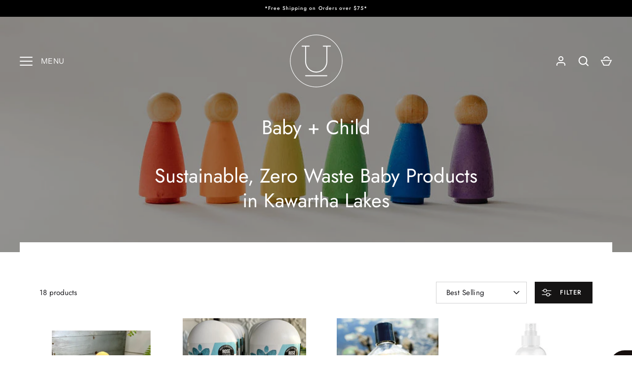

--- FILE ---
content_type: text/html; charset=utf-8
request_url: https://www.unwrappedkawartha.com/collections/baby-child
body_size: 39820
content:
<!doctype html>
<html class="no-js" lang="en">
<head>
  <!-- Alchemy 4.2.1 -->
  <meta charset="utf-8" />
<meta name="viewport" content="width=device-width,initial-scale=1.0" />
<meta http-equiv="X-UA-Compatible" content="IE=edge">

<link rel="preconnect" href="https://cdn.shopify.com" crossorigin>
<link rel="preconnect" href="https://fonts.shopify.com" crossorigin>
<link rel="preconnect" href="https://monorail-edge.shopifysvc.com"><link rel="preload" as="font" href="//www.unwrappedkawartha.com/cdn/fonts/jost/jost_n4.d47a1b6347ce4a4c9f437608011273009d91f2b7.woff2" type="font/woff2" crossorigin><link rel="preload" as="font" href="//www.unwrappedkawartha.com/cdn/fonts/jost/jost_n7.921dc18c13fa0b0c94c5e2517ffe06139c3615a3.woff2" type="font/woff2" crossorigin><link rel="preload" as="font" href="//www.unwrappedkawartha.com/cdn/fonts/jost/jost_i4.b690098389649750ada222b9763d55796c5283a5.woff2" type="font/woff2" crossorigin><link rel="preload" as="font" href="//www.unwrappedkawartha.com/cdn/fonts/jost/jost_i7.d8201b854e41e19d7ed9b1a31fe4fe71deea6d3f.woff2" type="font/woff2" crossorigin><link rel="preload" as="font" href="//www.unwrappedkawartha.com/cdn/fonts/instrument_sans/instrumentsans_n4.db86542ae5e1596dbdb28c279ae6c2086c4c5bfa.woff2" type="font/woff2" crossorigin><link rel="preload" as="font" href="//www.unwrappedkawartha.com/cdn/fonts/jost/jost_n4.d47a1b6347ce4a4c9f437608011273009d91f2b7.woff2" type="font/woff2" crossorigin><link rel="preload" as="font" href="//www.unwrappedkawartha.com/cdn/fonts/instrument_sans/instrumentsans_n4.db86542ae5e1596dbdb28c279ae6c2086c4c5bfa.woff2" type="font/woff2" crossorigin><link rel="preload" href="//www.unwrappedkawartha.com/cdn/shop/t/7/assets/vendor.min.js?v=78059238499718284801646070422" as="script">
<link rel="preload" href="//www.unwrappedkawartha.com/cdn/shop/t/7/assets/theme.js?v=40636863747315698771646070422" as="script"><link rel="canonical" href="https://www.unwrappedkawartha.com/collections/baby-child" /><meta name="description" content="Sustainable, zero waste baby products available at Unwrapped at 101 Kent St. W., in Lindsay, Kawartha Lakes. Click to buy online!">
  <meta name="theme-color" content="#000000">
  <title>
    Sustainable, Zero Waste Baby Products Kawartha Lakes | Unwrapped &ndash; Unwrapped Kawartha
  </title>
  <meta property="og:site_name" content="Unwrapped Kawartha">
<meta property="og:url" content="https://www.unwrappedkawartha.com/collections/baby-child">
<meta property="og:title" content="Sustainable, Zero Waste Baby Products Kawartha Lakes | Unwrapped">
<meta property="og:type" content="product.group">
<meta property="og:description" content="Sustainable, zero waste baby products available at Unwrapped at 101 Kent St. W., in Lindsay, Kawartha Lakes. Click to buy online!"><meta property="og:image" content="http://www.unwrappedkawartha.com/cdn/shop/collections/Screen_Shot_2021-03-15_at_9.04.41_PM_1200x1200.png?v=1635986642">
  <meta property="og:image:secure_url" content="https://www.unwrappedkawartha.com/cdn/shop/collections/Screen_Shot_2021-03-15_at_9.04.41_PM_1200x1200.png?v=1635986642">
  <meta property="og:image:width" content="1024">
  <meta property="og:image:height" content="683"><meta name="twitter:card" content="summary_large_image">
<meta name="twitter:title" content="Sustainable, Zero Waste Baby Products Kawartha Lakes | Unwrapped">
<meta name="twitter:description" content="Sustainable, zero waste baby products available at Unwrapped at 101 Kent St. W., in Lindsay, Kawartha Lakes. Click to buy online!">

  <link href="//www.unwrappedkawartha.com/cdn/shop/t/7/assets/styles.css?v=103602739159855661781759332415" rel="stylesheet" type="text/css" media="all" />
  <script>window.performance && window.performance.mark && window.performance.mark('shopify.content_for_header.start');</script><meta name="facebook-domain-verification" content="pc2uohvsilogvxgspu5q1s3yyznif3">
<meta id="shopify-digital-wallet" name="shopify-digital-wallet" content="/53744500916/digital_wallets/dialog">
<meta name="shopify-checkout-api-token" content="815c2819101d496d0a9a205b6a562cef">
<link rel="alternate" type="application/atom+xml" title="Feed" href="/collections/baby-child.atom" />
<link rel="alternate" type="application/json+oembed" href="https://www.unwrappedkawartha.com/collections/baby-child.oembed">
<script async="async" src="/checkouts/internal/preloads.js?locale=en-CA"></script>
<link rel="preconnect" href="https://shop.app" crossorigin="anonymous">
<script async="async" src="https://shop.app/checkouts/internal/preloads.js?locale=en-CA&shop_id=53744500916" crossorigin="anonymous"></script>
<script id="apple-pay-shop-capabilities" type="application/json">{"shopId":53744500916,"countryCode":"CA","currencyCode":"CAD","merchantCapabilities":["supports3DS"],"merchantId":"gid:\/\/shopify\/Shop\/53744500916","merchantName":"Unwrapped Kawartha","requiredBillingContactFields":["postalAddress","email","phone"],"requiredShippingContactFields":["postalAddress","email","phone"],"shippingType":"shipping","supportedNetworks":["visa","masterCard","discover","interac"],"total":{"type":"pending","label":"Unwrapped Kawartha","amount":"1.00"},"shopifyPaymentsEnabled":true,"supportsSubscriptions":true}</script>
<script id="shopify-features" type="application/json">{"accessToken":"815c2819101d496d0a9a205b6a562cef","betas":["rich-media-storefront-analytics"],"domain":"www.unwrappedkawartha.com","predictiveSearch":true,"shopId":53744500916,"locale":"en"}</script>
<script>var Shopify = Shopify || {};
Shopify.shop = "unwrapped-kawartha.myshopify.com";
Shopify.locale = "en";
Shopify.currency = {"active":"CAD","rate":"1.0"};
Shopify.country = "CA";
Shopify.theme = {"name":"Alchemy","id":131154903277,"schema_name":"Alchemy","schema_version":"4.2.1","theme_store_id":657,"role":"main"};
Shopify.theme.handle = "null";
Shopify.theme.style = {"id":null,"handle":null};
Shopify.cdnHost = "www.unwrappedkawartha.com/cdn";
Shopify.routes = Shopify.routes || {};
Shopify.routes.root = "/";</script>
<script type="module">!function(o){(o.Shopify=o.Shopify||{}).modules=!0}(window);</script>
<script>!function(o){function n(){var o=[];function n(){o.push(Array.prototype.slice.apply(arguments))}return n.q=o,n}var t=o.Shopify=o.Shopify||{};t.loadFeatures=n(),t.autoloadFeatures=n()}(window);</script>
<script>
  window.ShopifyPay = window.ShopifyPay || {};
  window.ShopifyPay.apiHost = "shop.app\/pay";
  window.ShopifyPay.redirectState = null;
</script>
<script id="shop-js-analytics" type="application/json">{"pageType":"collection"}</script>
<script defer="defer" async type="module" src="//www.unwrappedkawartha.com/cdn/shopifycloud/shop-js/modules/v2/client.init-shop-cart-sync_BdyHc3Nr.en.esm.js"></script>
<script defer="defer" async type="module" src="//www.unwrappedkawartha.com/cdn/shopifycloud/shop-js/modules/v2/chunk.common_Daul8nwZ.esm.js"></script>
<script type="module">
  await import("//www.unwrappedkawartha.com/cdn/shopifycloud/shop-js/modules/v2/client.init-shop-cart-sync_BdyHc3Nr.en.esm.js");
await import("//www.unwrappedkawartha.com/cdn/shopifycloud/shop-js/modules/v2/chunk.common_Daul8nwZ.esm.js");

  window.Shopify.SignInWithShop?.initShopCartSync?.({"fedCMEnabled":true,"windoidEnabled":true});

</script>
<script>
  window.Shopify = window.Shopify || {};
  if (!window.Shopify.featureAssets) window.Shopify.featureAssets = {};
  window.Shopify.featureAssets['shop-js'] = {"shop-cart-sync":["modules/v2/client.shop-cart-sync_QYOiDySF.en.esm.js","modules/v2/chunk.common_Daul8nwZ.esm.js"],"init-fed-cm":["modules/v2/client.init-fed-cm_DchLp9rc.en.esm.js","modules/v2/chunk.common_Daul8nwZ.esm.js"],"shop-button":["modules/v2/client.shop-button_OV7bAJc5.en.esm.js","modules/v2/chunk.common_Daul8nwZ.esm.js"],"init-windoid":["modules/v2/client.init-windoid_DwxFKQ8e.en.esm.js","modules/v2/chunk.common_Daul8nwZ.esm.js"],"shop-cash-offers":["modules/v2/client.shop-cash-offers_DWtL6Bq3.en.esm.js","modules/v2/chunk.common_Daul8nwZ.esm.js","modules/v2/chunk.modal_CQq8HTM6.esm.js"],"shop-toast-manager":["modules/v2/client.shop-toast-manager_CX9r1SjA.en.esm.js","modules/v2/chunk.common_Daul8nwZ.esm.js"],"init-shop-email-lookup-coordinator":["modules/v2/client.init-shop-email-lookup-coordinator_UhKnw74l.en.esm.js","modules/v2/chunk.common_Daul8nwZ.esm.js"],"pay-button":["modules/v2/client.pay-button_DzxNnLDY.en.esm.js","modules/v2/chunk.common_Daul8nwZ.esm.js"],"avatar":["modules/v2/client.avatar_BTnouDA3.en.esm.js"],"init-shop-cart-sync":["modules/v2/client.init-shop-cart-sync_BdyHc3Nr.en.esm.js","modules/v2/chunk.common_Daul8nwZ.esm.js"],"shop-login-button":["modules/v2/client.shop-login-button_D8B466_1.en.esm.js","modules/v2/chunk.common_Daul8nwZ.esm.js","modules/v2/chunk.modal_CQq8HTM6.esm.js"],"init-customer-accounts-sign-up":["modules/v2/client.init-customer-accounts-sign-up_C8fpPm4i.en.esm.js","modules/v2/client.shop-login-button_D8B466_1.en.esm.js","modules/v2/chunk.common_Daul8nwZ.esm.js","modules/v2/chunk.modal_CQq8HTM6.esm.js"],"init-shop-for-new-customer-accounts":["modules/v2/client.init-shop-for-new-customer-accounts_CVTO0Ztu.en.esm.js","modules/v2/client.shop-login-button_D8B466_1.en.esm.js","modules/v2/chunk.common_Daul8nwZ.esm.js","modules/v2/chunk.modal_CQq8HTM6.esm.js"],"init-customer-accounts":["modules/v2/client.init-customer-accounts_dRgKMfrE.en.esm.js","modules/v2/client.shop-login-button_D8B466_1.en.esm.js","modules/v2/chunk.common_Daul8nwZ.esm.js","modules/v2/chunk.modal_CQq8HTM6.esm.js"],"shop-follow-button":["modules/v2/client.shop-follow-button_CkZpjEct.en.esm.js","modules/v2/chunk.common_Daul8nwZ.esm.js","modules/v2/chunk.modal_CQq8HTM6.esm.js"],"lead-capture":["modules/v2/client.lead-capture_BntHBhfp.en.esm.js","modules/v2/chunk.common_Daul8nwZ.esm.js","modules/v2/chunk.modal_CQq8HTM6.esm.js"],"checkout-modal":["modules/v2/client.checkout-modal_CfxcYbTm.en.esm.js","modules/v2/chunk.common_Daul8nwZ.esm.js","modules/v2/chunk.modal_CQq8HTM6.esm.js"],"shop-login":["modules/v2/client.shop-login_Da4GZ2H6.en.esm.js","modules/v2/chunk.common_Daul8nwZ.esm.js","modules/v2/chunk.modal_CQq8HTM6.esm.js"],"payment-terms":["modules/v2/client.payment-terms_MV4M3zvL.en.esm.js","modules/v2/chunk.common_Daul8nwZ.esm.js","modules/v2/chunk.modal_CQq8HTM6.esm.js"]};
</script>
<script>(function() {
  var isLoaded = false;
  function asyncLoad() {
    if (isLoaded) return;
    isLoaded = true;
    var urls = ["https:\/\/cdn1.stamped.io\/files\/widget.min.js?shop=unwrapped-kawartha.myshopify.com","https:\/\/omnisnippet1.com\/platforms\/shopify.js?source=scriptTag\u0026v=2025-07-11T22\u0026shop=unwrapped-kawartha.myshopify.com"];
    for (var i = 0; i < urls.length; i++) {
      var s = document.createElement('script');
      s.type = 'text/javascript';
      s.async = true;
      s.src = urls[i];
      var x = document.getElementsByTagName('script')[0];
      x.parentNode.insertBefore(s, x);
    }
  };
  if(window.attachEvent) {
    window.attachEvent('onload', asyncLoad);
  } else {
    window.addEventListener('load', asyncLoad, false);
  }
})();</script>
<script id="__st">var __st={"a":53744500916,"offset":-18000,"reqid":"30ec251a-2a9a-4045-8f96-bd39120e7fff-1768989625","pageurl":"www.unwrappedkawartha.com\/collections\/baby-child","u":"a269392e4b0e","p":"collection","rtyp":"collection","rid":260797104308};</script>
<script>window.ShopifyPaypalV4VisibilityTracking = true;</script>
<script id="captcha-bootstrap">!function(){'use strict';const t='contact',e='account',n='new_comment',o=[[t,t],['blogs',n],['comments',n],[t,'customer']],c=[[e,'customer_login'],[e,'guest_login'],[e,'recover_customer_password'],[e,'create_customer']],r=t=>t.map((([t,e])=>`form[action*='/${t}']:not([data-nocaptcha='true']) input[name='form_type'][value='${e}']`)).join(','),a=t=>()=>t?[...document.querySelectorAll(t)].map((t=>t.form)):[];function s(){const t=[...o],e=r(t);return a(e)}const i='password',u='form_key',d=['recaptcha-v3-token','g-recaptcha-response','h-captcha-response',i],f=()=>{try{return window.sessionStorage}catch{return}},m='__shopify_v',_=t=>t.elements[u];function p(t,e,n=!1){try{const o=window.sessionStorage,c=JSON.parse(o.getItem(e)),{data:r}=function(t){const{data:e,action:n}=t;return t[m]||n?{data:e,action:n}:{data:t,action:n}}(c);for(const[e,n]of Object.entries(r))t.elements[e]&&(t.elements[e].value=n);n&&o.removeItem(e)}catch(o){console.error('form repopulation failed',{error:o})}}const l='form_type',E='cptcha';function T(t){t.dataset[E]=!0}const w=window,h=w.document,L='Shopify',v='ce_forms',y='captcha';let A=!1;((t,e)=>{const n=(g='f06e6c50-85a8-45c8-87d0-21a2b65856fe',I='https://cdn.shopify.com/shopifycloud/storefront-forms-hcaptcha/ce_storefront_forms_captcha_hcaptcha.v1.5.2.iife.js',D={infoText:'Protected by hCaptcha',privacyText:'Privacy',termsText:'Terms'},(t,e,n)=>{const o=w[L][v],c=o.bindForm;if(c)return c(t,g,e,D).then(n);var r;o.q.push([[t,g,e,D],n]),r=I,A||(h.body.append(Object.assign(h.createElement('script'),{id:'captcha-provider',async:!0,src:r})),A=!0)});var g,I,D;w[L]=w[L]||{},w[L][v]=w[L][v]||{},w[L][v].q=[],w[L][y]=w[L][y]||{},w[L][y].protect=function(t,e){n(t,void 0,e),T(t)},Object.freeze(w[L][y]),function(t,e,n,w,h,L){const[v,y,A,g]=function(t,e,n){const i=e?o:[],u=t?c:[],d=[...i,...u],f=r(d),m=r(i),_=r(d.filter((([t,e])=>n.includes(e))));return[a(f),a(m),a(_),s()]}(w,h,L),I=t=>{const e=t.target;return e instanceof HTMLFormElement?e:e&&e.form},D=t=>v().includes(t);t.addEventListener('submit',(t=>{const e=I(t);if(!e)return;const n=D(e)&&!e.dataset.hcaptchaBound&&!e.dataset.recaptchaBound,o=_(e),c=g().includes(e)&&(!o||!o.value);(n||c)&&t.preventDefault(),c&&!n&&(function(t){try{if(!f())return;!function(t){const e=f();if(!e)return;const n=_(t);if(!n)return;const o=n.value;o&&e.removeItem(o)}(t);const e=Array.from(Array(32),(()=>Math.random().toString(36)[2])).join('');!function(t,e){_(t)||t.append(Object.assign(document.createElement('input'),{type:'hidden',name:u})),t.elements[u].value=e}(t,e),function(t,e){const n=f();if(!n)return;const o=[...t.querySelectorAll(`input[type='${i}']`)].map((({name:t})=>t)),c=[...d,...o],r={};for(const[a,s]of new FormData(t).entries())c.includes(a)||(r[a]=s);n.setItem(e,JSON.stringify({[m]:1,action:t.action,data:r}))}(t,e)}catch(e){console.error('failed to persist form',e)}}(e),e.submit())}));const S=(t,e)=>{t&&!t.dataset[E]&&(n(t,e.some((e=>e===t))),T(t))};for(const o of['focusin','change'])t.addEventListener(o,(t=>{const e=I(t);D(e)&&S(e,y())}));const B=e.get('form_key'),M=e.get(l),P=B&&M;t.addEventListener('DOMContentLoaded',(()=>{const t=y();if(P)for(const e of t)e.elements[l].value===M&&p(e,B);[...new Set([...A(),...v().filter((t=>'true'===t.dataset.shopifyCaptcha))])].forEach((e=>S(e,t)))}))}(h,new URLSearchParams(w.location.search),n,t,e,['guest_login'])})(!0,!0)}();</script>
<script integrity="sha256-4kQ18oKyAcykRKYeNunJcIwy7WH5gtpwJnB7kiuLZ1E=" data-source-attribution="shopify.loadfeatures" defer="defer" src="//www.unwrappedkawartha.com/cdn/shopifycloud/storefront/assets/storefront/load_feature-a0a9edcb.js" crossorigin="anonymous"></script>
<script crossorigin="anonymous" defer="defer" src="//www.unwrappedkawartha.com/cdn/shopifycloud/storefront/assets/shopify_pay/storefront-65b4c6d7.js?v=20250812"></script>
<script data-source-attribution="shopify.dynamic_checkout.dynamic.init">var Shopify=Shopify||{};Shopify.PaymentButton=Shopify.PaymentButton||{isStorefrontPortableWallets:!0,init:function(){window.Shopify.PaymentButton.init=function(){};var t=document.createElement("script");t.src="https://www.unwrappedkawartha.com/cdn/shopifycloud/portable-wallets/latest/portable-wallets.en.js",t.type="module",document.head.appendChild(t)}};
</script>
<script data-source-attribution="shopify.dynamic_checkout.buyer_consent">
  function portableWalletsHideBuyerConsent(e){var t=document.getElementById("shopify-buyer-consent"),n=document.getElementById("shopify-subscription-policy-button");t&&n&&(t.classList.add("hidden"),t.setAttribute("aria-hidden","true"),n.removeEventListener("click",e))}function portableWalletsShowBuyerConsent(e){var t=document.getElementById("shopify-buyer-consent"),n=document.getElementById("shopify-subscription-policy-button");t&&n&&(t.classList.remove("hidden"),t.removeAttribute("aria-hidden"),n.addEventListener("click",e))}window.Shopify?.PaymentButton&&(window.Shopify.PaymentButton.hideBuyerConsent=portableWalletsHideBuyerConsent,window.Shopify.PaymentButton.showBuyerConsent=portableWalletsShowBuyerConsent);
</script>
<script data-source-attribution="shopify.dynamic_checkout.cart.bootstrap">document.addEventListener("DOMContentLoaded",(function(){function t(){return document.querySelector("shopify-accelerated-checkout-cart, shopify-accelerated-checkout")}if(t())Shopify.PaymentButton.init();else{new MutationObserver((function(e,n){t()&&(Shopify.PaymentButton.init(),n.disconnect())})).observe(document.body,{childList:!0,subtree:!0})}}));
</script>
<link id="shopify-accelerated-checkout-styles" rel="stylesheet" media="screen" href="https://www.unwrappedkawartha.com/cdn/shopifycloud/portable-wallets/latest/accelerated-checkout-backwards-compat.css" crossorigin="anonymous">
<style id="shopify-accelerated-checkout-cart">
        #shopify-buyer-consent {
  margin-top: 1em;
  display: inline-block;
  width: 100%;
}

#shopify-buyer-consent.hidden {
  display: none;
}

#shopify-subscription-policy-button {
  background: none;
  border: none;
  padding: 0;
  text-decoration: underline;
  font-size: inherit;
  cursor: pointer;
}

#shopify-subscription-policy-button::before {
  box-shadow: none;
}

      </style>

<script>window.performance && window.performance.mark && window.performance.mark('shopify.content_for_header.end');</script>
  <script>document.documentElement.className = document.documentElement.className.replace('no-js', 'js');</script>
<div id='popper_app'>

<script>window.popper_ga = (type, event, category, action, label, value) => {return false;}</script>
<script>var PopperAnglerfox={variables:{shop: 'unwrapped-kawartha.myshopify.com',app_url:'https://popup.anglerfox.com'}};    
    
    PopperAnglerfox.variables.cartObj = {"note":null,"attributes":{},"original_total_price":0,"total_price":0,"total_discount":0,"total_weight":0.0,"item_count":0,"items":[],"requires_shipping":false,"currency":"CAD","items_subtotal_price":0,"cart_level_discount_applications":[],"checkout_charge_amount":0};
    function ifPopupMatchUrl(configUrl){
        let currentUrl = new URL(window.location.href);
        switch (configUrl) {
            case 'All Pages':
                return true;
                break;
            case 'Home Page Only':
                return currentUrl.pathname == '/';
                break;
            case 'All Product Page':
                return currentUrl.pathname.startsWith('/products');
                break;
            case 'All Collection Page':
                return currentUrl.pathname.startsWith('/collections') && !currentUrl.pathname.includes('/product');
                break;
            default:
                return ifSpecificPageUrl(configUrl)
                break;
        }
    }
    function ifSpecificPageUrl(configUrl){
        let currentUrl = new URL(window.location.href);
        if (!/^(?:f|ht)tps?\:\/\//.test(configUrl)) {
            configUrl = 'https://' + configUrl;
        }
        let url = new URL(configUrl);
        return url.host+url.pathname == currentUrl.host+currentUrl.pathname;
    }
    function getCookie(cname) {
        let name = cname + '=';
        let decodedCookie = decodeURIComponent(document.cookie);
        let ca = decodedCookie.split(';');
        for(let i = 0; i <ca.length; i++) {
            let c = ca[i];
            while (c.charAt(0) == ' ') {
                c = c.substring(1);
            }
            if (c.indexOf(name) == 0) {
                return c.substring(name.length, c.length);
            }
        }
        return null;
    }function checkCustomerTags(check,tags){
        if(!check) return true;
        let customerTags = null; 
        if(!customerTags) return false;
        return tags.some(r=> customerTags.includes(r))
    }
    function checkCartDiscount(check){
        if(check==1) return true;
        let discount_code = getCookie('discount_code');
        let cartObj = PopperAnglerfox.variables.cartObj;
        if(cartObj.cart_level_discount_applications.length>0 || cartObj.total_discount>0 || discount_code){
            if(check==2)return true;
        }
        return false;
    }
    function checkCartAmount(condition,amount){
        if(amount==0)return true;
        let cartObj = PopperAnglerfox.variables.cartObj;
        if(condition=='shorter' && (cartObj.total_price/100)<amount){
            return true;
        }
        if(condition=='greater' && (cartObj.total_price/100)>amount){
            return true;
        }
        return false;
    }
    function checkDateBetween(dates){
        if(!dates || dates.length==0) return true;
        let from = (new Date(dates[0]));//.setHours(0,0,0,0);//.getTime();
        let to   = (new Date(dates[1]));//.getTime();
        let check = (new Date());//.getTime();
        if(check >= from && check <= to){
            return true
        }
    }
    function checkMobileOrDesktop(plateform){
        const widnowWidth = window.innerWidth;
        if(((widnowWidth<700 && plateform=='mobile') || (widnowWidth>700 && plateform=='desktop')) || plateform=='both'){
            return true;
        }
        return false;
    }
    function checkProductCollection(isActive, type, name){
        if(!isActive)return true;
        if(type=='collection'){
            let collectionObj = ''.split('/');
            return collectionObj.includes(name.name)
        }
        if(type=='product'){
            let cartObj = PopperAnglerfox.variables.cartObj;
            return cartObj.items.some(r=> name.id.includes(r.product_id))
        }
        return false;
    }

    function checkNewUser(configuration,id){
       if(typeof configuration.showToNewUsersOnly == 'undefined' || !configuration.showToNewUsersOnly ||
          ((typeof ShopifyAnalytics != "undefined" && typeof ShopifyAnalytics.meta.page.customerId == 'undefined') || localStorage.getItem("popup_"+id) == null))
         return true;

        return false;
    }

</script></div><script src="https://cdn.shopify.com/extensions/019b7cd0-6587-73c3-9937-bcc2249fa2c4/lb-upsell-227/assets/lb-selleasy.js" type="text/javascript" defer="defer"></script>
<link href="https://monorail-edge.shopifysvc.com" rel="dns-prefetch">
<script>(function(){if ("sendBeacon" in navigator && "performance" in window) {try {var session_token_from_headers = performance.getEntriesByType('navigation')[0].serverTiming.find(x => x.name == '_s').description;} catch {var session_token_from_headers = undefined;}var session_cookie_matches = document.cookie.match(/_shopify_s=([^;]*)/);var session_token_from_cookie = session_cookie_matches && session_cookie_matches.length === 2 ? session_cookie_matches[1] : "";var session_token = session_token_from_headers || session_token_from_cookie || "";function handle_abandonment_event(e) {var entries = performance.getEntries().filter(function(entry) {return /monorail-edge.shopifysvc.com/.test(entry.name);});if (!window.abandonment_tracked && entries.length === 0) {window.abandonment_tracked = true;var currentMs = Date.now();var navigation_start = performance.timing.navigationStart;var payload = {shop_id: 53744500916,url: window.location.href,navigation_start,duration: currentMs - navigation_start,session_token,page_type: "collection"};window.navigator.sendBeacon("https://monorail-edge.shopifysvc.com/v1/produce", JSON.stringify({schema_id: "online_store_buyer_site_abandonment/1.1",payload: payload,metadata: {event_created_at_ms: currentMs,event_sent_at_ms: currentMs}}));}}window.addEventListener('pagehide', handle_abandonment_event);}}());</script>
<script id="web-pixels-manager-setup">(function e(e,d,r,n,o){if(void 0===o&&(o={}),!Boolean(null===(a=null===(i=window.Shopify)||void 0===i?void 0:i.analytics)||void 0===a?void 0:a.replayQueue)){var i,a;window.Shopify=window.Shopify||{};var t=window.Shopify;t.analytics=t.analytics||{};var s=t.analytics;s.replayQueue=[],s.publish=function(e,d,r){return s.replayQueue.push([e,d,r]),!0};try{self.performance.mark("wpm:start")}catch(e){}var l=function(){var e={modern:/Edge?\/(1{2}[4-9]|1[2-9]\d|[2-9]\d{2}|\d{4,})\.\d+(\.\d+|)|Firefox\/(1{2}[4-9]|1[2-9]\d|[2-9]\d{2}|\d{4,})\.\d+(\.\d+|)|Chrom(ium|e)\/(9{2}|\d{3,})\.\d+(\.\d+|)|(Maci|X1{2}).+ Version\/(15\.\d+|(1[6-9]|[2-9]\d|\d{3,})\.\d+)([,.]\d+|)( \(\w+\)|)( Mobile\/\w+|) Safari\/|Chrome.+OPR\/(9{2}|\d{3,})\.\d+\.\d+|(CPU[ +]OS|iPhone[ +]OS|CPU[ +]iPhone|CPU IPhone OS|CPU iPad OS)[ +]+(15[._]\d+|(1[6-9]|[2-9]\d|\d{3,})[._]\d+)([._]\d+|)|Android:?[ /-](13[3-9]|1[4-9]\d|[2-9]\d{2}|\d{4,})(\.\d+|)(\.\d+|)|Android.+Firefox\/(13[5-9]|1[4-9]\d|[2-9]\d{2}|\d{4,})\.\d+(\.\d+|)|Android.+Chrom(ium|e)\/(13[3-9]|1[4-9]\d|[2-9]\d{2}|\d{4,})\.\d+(\.\d+|)|SamsungBrowser\/([2-9]\d|\d{3,})\.\d+/,legacy:/Edge?\/(1[6-9]|[2-9]\d|\d{3,})\.\d+(\.\d+|)|Firefox\/(5[4-9]|[6-9]\d|\d{3,})\.\d+(\.\d+|)|Chrom(ium|e)\/(5[1-9]|[6-9]\d|\d{3,})\.\d+(\.\d+|)([\d.]+$|.*Safari\/(?![\d.]+ Edge\/[\d.]+$))|(Maci|X1{2}).+ Version\/(10\.\d+|(1[1-9]|[2-9]\d|\d{3,})\.\d+)([,.]\d+|)( \(\w+\)|)( Mobile\/\w+|) Safari\/|Chrome.+OPR\/(3[89]|[4-9]\d|\d{3,})\.\d+\.\d+|(CPU[ +]OS|iPhone[ +]OS|CPU[ +]iPhone|CPU IPhone OS|CPU iPad OS)[ +]+(10[._]\d+|(1[1-9]|[2-9]\d|\d{3,})[._]\d+)([._]\d+|)|Android:?[ /-](13[3-9]|1[4-9]\d|[2-9]\d{2}|\d{4,})(\.\d+|)(\.\d+|)|Mobile Safari.+OPR\/([89]\d|\d{3,})\.\d+\.\d+|Android.+Firefox\/(13[5-9]|1[4-9]\d|[2-9]\d{2}|\d{4,})\.\d+(\.\d+|)|Android.+Chrom(ium|e)\/(13[3-9]|1[4-9]\d|[2-9]\d{2}|\d{4,})\.\d+(\.\d+|)|Android.+(UC? ?Browser|UCWEB|U3)[ /]?(15\.([5-9]|\d{2,})|(1[6-9]|[2-9]\d|\d{3,})\.\d+)\.\d+|SamsungBrowser\/(5\.\d+|([6-9]|\d{2,})\.\d+)|Android.+MQ{2}Browser\/(14(\.(9|\d{2,})|)|(1[5-9]|[2-9]\d|\d{3,})(\.\d+|))(\.\d+|)|K[Aa][Ii]OS\/(3\.\d+|([4-9]|\d{2,})\.\d+)(\.\d+|)/},d=e.modern,r=e.legacy,n=navigator.userAgent;return n.match(d)?"modern":n.match(r)?"legacy":"unknown"}(),u="modern"===l?"modern":"legacy",c=(null!=n?n:{modern:"",legacy:""})[u],f=function(e){return[e.baseUrl,"/wpm","/b",e.hashVersion,"modern"===e.buildTarget?"m":"l",".js"].join("")}({baseUrl:d,hashVersion:r,buildTarget:u}),m=function(e){var d=e.version,r=e.bundleTarget,n=e.surface,o=e.pageUrl,i=e.monorailEndpoint;return{emit:function(e){var a=e.status,t=e.errorMsg,s=(new Date).getTime(),l=JSON.stringify({metadata:{event_sent_at_ms:s},events:[{schema_id:"web_pixels_manager_load/3.1",payload:{version:d,bundle_target:r,page_url:o,status:a,surface:n,error_msg:t},metadata:{event_created_at_ms:s}}]});if(!i)return console&&console.warn&&console.warn("[Web Pixels Manager] No Monorail endpoint provided, skipping logging."),!1;try{return self.navigator.sendBeacon.bind(self.navigator)(i,l)}catch(e){}var u=new XMLHttpRequest;try{return u.open("POST",i,!0),u.setRequestHeader("Content-Type","text/plain"),u.send(l),!0}catch(e){return console&&console.warn&&console.warn("[Web Pixels Manager] Got an unhandled error while logging to Monorail."),!1}}}}({version:r,bundleTarget:l,surface:e.surface,pageUrl:self.location.href,monorailEndpoint:e.monorailEndpoint});try{o.browserTarget=l,function(e){var d=e.src,r=e.async,n=void 0===r||r,o=e.onload,i=e.onerror,a=e.sri,t=e.scriptDataAttributes,s=void 0===t?{}:t,l=document.createElement("script"),u=document.querySelector("head"),c=document.querySelector("body");if(l.async=n,l.src=d,a&&(l.integrity=a,l.crossOrigin="anonymous"),s)for(var f in s)if(Object.prototype.hasOwnProperty.call(s,f))try{l.dataset[f]=s[f]}catch(e){}if(o&&l.addEventListener("load",o),i&&l.addEventListener("error",i),u)u.appendChild(l);else{if(!c)throw new Error("Did not find a head or body element to append the script");c.appendChild(l)}}({src:f,async:!0,onload:function(){if(!function(){var e,d;return Boolean(null===(d=null===(e=window.Shopify)||void 0===e?void 0:e.analytics)||void 0===d?void 0:d.initialized)}()){var d=window.webPixelsManager.init(e)||void 0;if(d){var r=window.Shopify.analytics;r.replayQueue.forEach((function(e){var r=e[0],n=e[1],o=e[2];d.publishCustomEvent(r,n,o)})),r.replayQueue=[],r.publish=d.publishCustomEvent,r.visitor=d.visitor,r.initialized=!0}}},onerror:function(){return m.emit({status:"failed",errorMsg:"".concat(f," has failed to load")})},sri:function(e){var d=/^sha384-[A-Za-z0-9+/=]+$/;return"string"==typeof e&&d.test(e)}(c)?c:"",scriptDataAttributes:o}),m.emit({status:"loading"})}catch(e){m.emit({status:"failed",errorMsg:(null==e?void 0:e.message)||"Unknown error"})}}})({shopId: 53744500916,storefrontBaseUrl: "https://www.unwrappedkawartha.com",extensionsBaseUrl: "https://extensions.shopifycdn.com/cdn/shopifycloud/web-pixels-manager",monorailEndpoint: "https://monorail-edge.shopifysvc.com/unstable/produce_batch",surface: "storefront-renderer",enabledBetaFlags: ["2dca8a86"],webPixelsConfigList: [{"id":"1097629933","configuration":"{\"apiURL\":\"https:\/\/api.omnisend.com\",\"appURL\":\"https:\/\/app.omnisend.com\",\"brandID\":\"68718ab62a862bc640468c1a\",\"trackingURL\":\"https:\/\/wt.omnisendlink.com\"}","eventPayloadVersion":"v1","runtimeContext":"STRICT","scriptVersion":"aa9feb15e63a302383aa48b053211bbb","type":"APP","apiClientId":186001,"privacyPurposes":["ANALYTICS","MARKETING","SALE_OF_DATA"],"dataSharingAdjustments":{"protectedCustomerApprovalScopes":["read_customer_address","read_customer_email","read_customer_name","read_customer_personal_data","read_customer_phone"]}},{"id":"237633773","configuration":"{\"pixel_id\":\"260365353407634\",\"pixel_type\":\"facebook_pixel\",\"metaapp_system_user_token\":\"-\"}","eventPayloadVersion":"v1","runtimeContext":"OPEN","scriptVersion":"ca16bc87fe92b6042fbaa3acc2fbdaa6","type":"APP","apiClientId":2329312,"privacyPurposes":["ANALYTICS","MARKETING","SALE_OF_DATA"],"dataSharingAdjustments":{"protectedCustomerApprovalScopes":["read_customer_address","read_customer_email","read_customer_name","read_customer_personal_data","read_customer_phone"]}},{"id":"182223085","configuration":"{\"accountID\":\"selleasy-metrics-track\"}","eventPayloadVersion":"v1","runtimeContext":"STRICT","scriptVersion":"5aac1f99a8ca74af74cea751ede503d2","type":"APP","apiClientId":5519923,"privacyPurposes":[],"dataSharingAdjustments":{"protectedCustomerApprovalScopes":["read_customer_email","read_customer_name","read_customer_personal_data"]}},{"id":"40698093","configuration":"{\"myshopifyDomain\":\"unwrapped-kawartha.myshopify.com\"}","eventPayloadVersion":"v1","runtimeContext":"STRICT","scriptVersion":"23b97d18e2aa74363140dc29c9284e87","type":"APP","apiClientId":2775569,"privacyPurposes":["ANALYTICS","MARKETING","SALE_OF_DATA"],"dataSharingAdjustments":{"protectedCustomerApprovalScopes":["read_customer_address","read_customer_email","read_customer_name","read_customer_phone","read_customer_personal_data"]}},{"id":"shopify-app-pixel","configuration":"{}","eventPayloadVersion":"v1","runtimeContext":"STRICT","scriptVersion":"0450","apiClientId":"shopify-pixel","type":"APP","privacyPurposes":["ANALYTICS","MARKETING"]},{"id":"shopify-custom-pixel","eventPayloadVersion":"v1","runtimeContext":"LAX","scriptVersion":"0450","apiClientId":"shopify-pixel","type":"CUSTOM","privacyPurposes":["ANALYTICS","MARKETING"]}],isMerchantRequest: false,initData: {"shop":{"name":"Unwrapped Kawartha","paymentSettings":{"currencyCode":"CAD"},"myshopifyDomain":"unwrapped-kawartha.myshopify.com","countryCode":"CA","storefrontUrl":"https:\/\/www.unwrappedkawartha.com"},"customer":null,"cart":null,"checkout":null,"productVariants":[],"purchasingCompany":null},},"https://www.unwrappedkawartha.com/cdn","fcfee988w5aeb613cpc8e4bc33m6693e112",{"modern":"","legacy":""},{"shopId":"53744500916","storefrontBaseUrl":"https:\/\/www.unwrappedkawartha.com","extensionBaseUrl":"https:\/\/extensions.shopifycdn.com\/cdn\/shopifycloud\/web-pixels-manager","surface":"storefront-renderer","enabledBetaFlags":"[\"2dca8a86\"]","isMerchantRequest":"false","hashVersion":"fcfee988w5aeb613cpc8e4bc33m6693e112","publish":"custom","events":"[[\"page_viewed\",{}],[\"collection_viewed\",{\"collection\":{\"id\":\"260797104308\",\"title\":\"Baby + Child\",\"productVariants\":[{\"price\":{\"amount\":1.5,\"currencyCode\":\"CAD\"},\"product\":{\"title\":\"Mini Bath Bombs by Gridley's Creative Bath + Body\",\"vendor\":\"Fresh Essences\",\"id\":\"6569562374324\",\"untranslatedTitle\":\"Mini Bath Bombs by Gridley's Creative Bath + Body\",\"url\":\"\/products\/mini-bath-bombs\",\"type\":\"Bath Bombs\"},\"id\":\"48966666682605\",\"image\":{\"src\":\"\/\/www.unwrappedkawartha.com\/cdn\/shop\/files\/Untitled_InstagramPost_45.png?v=1762372282\"},\"sku\":null,\"title\":\"Colours\",\"untranslatedTitle\":\"Colours\"},{\"price\":{\"amount\":12.0,\"currencyCode\":\"CAD\"},\"product\":{\"title\":\"Fluoride Free Toothpaste by Rose Citron\",\"vendor\":\"RoseCitron\",\"id\":\"6551371710644\",\"untranslatedTitle\":\"Fluoride Free Toothpaste by Rose Citron\",\"url\":\"\/products\/fluoride-free-toothpaste-refill\",\"type\":\"Toothpaste\"},\"id\":\"39327912067252\",\"image\":{\"src\":\"\/\/www.unwrappedkawartha.com\/cdn\/shop\/products\/Screen_Shot_2021-03-07_at_7.54.17_PM.png?v=1633481418\"},\"sku\":\"\",\"title\":\"Banana \/ 110mL Tube\",\"untranslatedTitle\":\"Banana \/ 110mL Tube\"},{\"price\":{\"amount\":10.0,\"currencyCode\":\"CAD\"},\"product\":{\"title\":\"Bubble Bath by Pure\",\"vendor\":\"Pure\",\"id\":\"7786950230253\",\"untranslatedTitle\":\"Bubble Bath by Pure\",\"url\":\"\/products\/bubble-bath-by-pure-1\",\"type\":\"Bubble Bath\"},\"id\":\"42898139316461\",\"image\":{\"src\":\"\/\/www.unwrappedkawartha.com\/cdn\/shop\/products\/ScreenShot2022-06-04at1.11.40PM_c0b66509-96ae-4f06-864f-b98bcf85912a.png?v=1654791032\"},\"sku\":\"\",\"title\":\"Almond Blossom \/ 500ml Plastic Squirt Bottle\",\"untranslatedTitle\":\"Almond Blossom \/ 500ml Plastic Squirt Bottle\"},{\"price\":{\"amount\":18.0,\"currencyCode\":\"CAD\"},\"product\":{\"title\":\"Leave-In Conditioner by Carina Organics.\",\"vendor\":\"Purity Life\",\"id\":\"6556933587124\",\"untranslatedTitle\":\"Leave-In Conditioner by Carina Organics.\",\"url\":\"\/products\/leave-in-conditioner-by-carina-organics\",\"type\":\"Leave-In Conditioner\"},\"id\":\"39355255488692\",\"image\":{\"src\":\"\/\/www.unwrappedkawartha.com\/cdn\/shop\/products\/ScreenShot2021-03-11at1.57.55PM.png?v=1615489325\"},\"sku\":\"\",\"title\":\"250mL Spray Bottle\",\"untranslatedTitle\":\"250mL Spray Bottle\"},{\"price\":{\"amount\":21.0,\"currencyCode\":\"CAD\"},\"product\":{\"title\":\"Cloth Wipes by Cheeks Ahoy\",\"vendor\":\"Cheeks Ahoy\",\"id\":\"6591369838772\",\"untranslatedTitle\":\"Cloth Wipes by Cheeks Ahoy\",\"url\":\"\/products\/cloth-wipes-by-cheeks-ahoy\",\"type\":\"Cloth Wipes\"},\"id\":\"47441971708141\",\"image\":{\"src\":\"\/\/www.unwrappedkawartha.com\/cdn\/shop\/files\/Screenshot2025-06-30at12.21.33PM.png?v=1751300659\"},\"sku\":\"\",\"title\":\"10 Pack \/ Monochrome\",\"untranslatedTitle\":\"10 Pack \/ Monochrome\"},{\"price\":{\"amount\":18.0,\"currencyCode\":\"CAD\"},\"product\":{\"title\":\"Baby Shampoo and Bodywash by Carina Organics\",\"vendor\":\"Purity Life\",\"id\":\"6560598491316\",\"untranslatedTitle\":\"Baby Shampoo and Bodywash by Carina Organics\",\"url\":\"\/products\/baby-shampoo-and-bodywash-by-carina-organics\",\"type\":\"Baby Shampoo and Wash\"},\"id\":\"39373778976948\",\"image\":{\"src\":\"\/\/www.unwrappedkawartha.com\/cdn\/shop\/products\/ScreenShot2022-03-21at12.35.54PM.png?v=1647880588\"},\"sku\":\"\",\"title\":\"250mL Plastic Squirt Bottle\",\"untranslatedTitle\":\"250mL Plastic Squirt Bottle\"},{\"price\":{\"amount\":40.0,\"currencyCode\":\"CAD\"},\"product\":{\"title\":\"Skin Salvation Healing Salve by Soulful Organics\",\"vendor\":\"Solful Organics\",\"id\":\"6578023596212\",\"untranslatedTitle\":\"Skin Salvation Healing Salve by Soulful Organics\",\"url\":\"\/products\/skin-salvation-healing-salve-by-soulful-organics\",\"type\":\"Skin Salvation\"},\"id\":\"39467098865844\",\"image\":{\"src\":\"\/\/www.unwrappedkawartha.com\/cdn\/shop\/products\/ScreenShot2021-03-24at2.22.04PM.png?v=1616610287\"},\"sku\":\"\",\"title\":\"50ml (35g) Retail Jar\",\"untranslatedTitle\":\"50ml (35g) Retail Jar\"},{\"price\":{\"amount\":26.0,\"currencyCode\":\"CAD\"},\"product\":{\"title\":\"Tangles Shampoo + Conditioner Bars by Notice Hair Co\",\"vendor\":\"The Unwrapped Life\",\"id\":\"6563806970036\",\"untranslatedTitle\":\"Tangles Shampoo + Conditioner Bars by Notice Hair Co\",\"url\":\"\/products\/tangles-by-the-unwrapped-life\",\"type\":\"Shampoo and Conditioner\"},\"id\":\"39388313714868\",\"image\":{\"src\":\"\/\/www.unwrappedkawartha.com\/cdn\/shop\/files\/ScreenShot2023-05-05at12.36.38PM.png?v=1683304645\"},\"sku\":\"\",\"title\":\"Shampoo\",\"untranslatedTitle\":\"Shampoo\"},{\"price\":{\"amount\":6.0,\"currencyCode\":\"CAD\"},\"product\":{\"title\":\"Bamboo Toothbrush by Zefiro\",\"vendor\":\"Zefiro\",\"id\":\"7472578363629\",\"untranslatedTitle\":\"Bamboo Toothbrush by Zefiro\",\"url\":\"\/products\/bamboo-toothbrush-by-zefiro\",\"type\":\"Toothbrush\"},\"id\":\"42145922875629\",\"image\":{\"src\":\"\/\/www.unwrappedkawartha.com\/cdn\/shop\/products\/Screen_Shot_2022-01-31_at_2.58.40_PM.png?v=1643659198\"},\"sku\":\"\",\"title\":\"Child \/ Purple\",\"untranslatedTitle\":\"Child \/ Purple\"},{\"price\":{\"amount\":19.0,\"currencyCode\":\"CAD\"},\"product\":{\"title\":\"Neem Cream for Eczema Relief by the Old Soul Soap Company\",\"vendor\":\"Old Soul Soap Company\",\"id\":\"6637644415156\",\"untranslatedTitle\":\"Neem Cream for Eczema Relief by the Old Soul Soap Company\",\"url\":\"\/products\/eczema-cream\",\"type\":\"\"},\"id\":\"39721384280244\",\"image\":{\"src\":\"\/\/www.unwrappedkawartha.com\/cdn\/shop\/products\/ScreenShot2021-05-05at8.53.12PM.png?v=1620262686\"},\"sku\":\"\",\"title\":\"Default Title\",\"untranslatedTitle\":\"Default Title\"},{\"price\":{\"amount\":14.0,\"currencyCode\":\"CAD\"},\"product\":{\"title\":\"Baby Bath Bursts by Solful Organics\",\"vendor\":\"Solful Organics\",\"id\":\"6578018320564\",\"untranslatedTitle\":\"Baby Bath Bursts by Solful Organics\",\"url\":\"\/products\/baby-bath-bursts-by-solful-organics\",\"type\":\"Baby Bursts\"},\"id\":\"39467080810676\",\"image\":{\"src\":\"\/\/www.unwrappedkawartha.com\/cdn\/shop\/products\/ScreenShot2021-03-24at2.16.11PM.png?v=1616610028\"},\"sku\":\"\",\"title\":\"Bare (Unscented)\",\"untranslatedTitle\":\"Bare (Unscented)\"},{\"price\":{\"amount\":15.0,\"currencyCode\":\"CAD\"},\"product\":{\"title\":\"The Mama-To-Be Collection by Lake and Oak Tea\",\"vendor\":\"Lake and Oak\",\"id\":\"8189748707565\",\"untranslatedTitle\":\"The Mama-To-Be Collection by Lake and Oak Tea\",\"url\":\"\/products\/copy-of-tangerine-sunshine-by-lake-and-oak-tea\",\"type\":\"Tea\"},\"id\":\"44145420763373\",\"image\":{\"src\":\"\/\/www.unwrappedkawartha.com\/cdn\/shop\/files\/ScreenShot2023-06-26at1.12.35PM.png?v=1687799879\"},\"sku\":\"\",\"title\":\"Happy Belly\",\"untranslatedTitle\":\"Happy Belly\"},{\"price\":{\"amount\":15.0,\"currencyCode\":\"CAD\"},\"product\":{\"title\":\"Leave-In Conditioner and Thermal Treatment by Pure\",\"vendor\":\"Pure\",\"id\":\"8194933194989\",\"untranslatedTitle\":\"Leave-In Conditioner and Thermal Treatment by Pure\",\"url\":\"\/products\/leave-in-conditioner-and-thermal-treatment-by-pure\",\"type\":\"Leave-In Conditioner\"},\"id\":\"47634250399981\",\"image\":{\"src\":\"\/\/www.unwrappedkawartha.com\/cdn\/shop\/files\/ScreenShot2023-07-14at8.20.23PM.png?v=1689380698\"},\"sku\":\"\",\"title\":\"250mL Plastic Spray\",\"untranslatedTitle\":\"250mL Plastic Spray\"},{\"price\":{\"amount\":18.0,\"currencyCode\":\"CAD\"},\"product\":{\"title\":\"Baby Lotion by Carina Organics\",\"vendor\":\"Unwrapped Kawartha\",\"id\":\"7630491975917\",\"untranslatedTitle\":\"Baby Lotion by Carina Organics\",\"url\":\"\/products\/baby-lotion-by-carina-organics\",\"type\":\"\"},\"id\":\"42560822870253\",\"image\":{\"src\":\"\/\/www.unwrappedkawartha.com\/cdn\/shop\/products\/ScreenShot2022-03-12at9.15.17AM.png?v=1647094698\"},\"sku\":\"\",\"title\":\"Default Title\",\"untranslatedTitle\":\"Default Title\"},{\"price\":{\"amount\":19.0,\"currencyCode\":\"CAD\"},\"product\":{\"title\":\"Calendula Salve by The Old Soul Soap Company\",\"vendor\":\"Old Soul Soap Company\",\"id\":\"6638264058036\",\"untranslatedTitle\":\"Calendula Salve by The Old Soul Soap Company\",\"url\":\"\/products\/calendula-salve-by-the-old-soul-soap-company\",\"type\":\"Healing Salve\"},\"id\":\"39724661014708\",\"image\":{\"src\":\"\/\/www.unwrappedkawartha.com\/cdn\/shop\/products\/ScreenShot2022-04-11at1.43.16PM.png?v=1649699065\"},\"sku\":\"\",\"title\":\"Default Title\",\"untranslatedTitle\":\"Default Title\"},{\"price\":{\"amount\":18.0,\"currencyCode\":\"CAD\"},\"product\":{\"title\":\"Bubble Bath by Carina Organics\",\"vendor\":\"Carina Organics\",\"id\":\"8226960670957\",\"untranslatedTitle\":\"Bubble Bath by Carina Organics\",\"url\":\"\/products\/bubble-bath-by-carina-organics\",\"type\":\"Bubble Bath\"},\"id\":\"44248680235245\",\"image\":{\"src\":\"\/\/www.unwrappedkawartha.com\/cdn\/shop\/files\/ScreenShot2023-09-25at11.44.41AM.png?v=1695657587\"},\"sku\":\"\",\"title\":\"Default Title\",\"untranslatedTitle\":\"Default Title\"},{\"price\":{\"amount\":36.0,\"currencyCode\":\"CAD\"},\"product\":{\"title\":\"Kids SPF Natural Sunscreen by Thinksport\",\"vendor\":\"Thinksport\",\"id\":\"8427917770989\",\"untranslatedTitle\":\"Kids SPF Natural Sunscreen by Thinksport\",\"url\":\"\/products\/kids-spf-50-natural-sunscreen-by-thinksport\",\"type\":\"Sunscreen\"},\"id\":\"47746211512557\",\"image\":{\"src\":\"\/\/www.unwrappedkawartha.com\/cdn\/shop\/files\/Screenshot_2025-02-15_at_2.33.53_PM.png?v=1739648094\"},\"sku\":\"\",\"title\":\"Think Kids SPF 50 \/ 177mL\",\"untranslatedTitle\":\"Think Kids SPF 50 \/ 177mL\"},{\"price\":{\"amount\":27.0,\"currencyCode\":\"CAD\"},\"product\":{\"title\":\"Diaper Balm by Birch Baby\",\"vendor\":\"Birch Babe\",\"id\":\"8453661950189\",\"untranslatedTitle\":\"Diaper Balm by Birch Baby\",\"url\":\"\/products\/diaper-balm-by-birch-baby\",\"type\":\"Diaper Cream\"},\"id\":\"45372606152941\",\"image\":{\"src\":\"\/\/www.unwrappedkawartha.com\/cdn\/shop\/files\/ScreenShot2024-03-08at4.03.34PM.png?v=1709931918\"},\"sku\":\"\",\"title\":\"Default Title\",\"untranslatedTitle\":\"Default Title\"}]}}]]"});</script><script>
  window.ShopifyAnalytics = window.ShopifyAnalytics || {};
  window.ShopifyAnalytics.meta = window.ShopifyAnalytics.meta || {};
  window.ShopifyAnalytics.meta.currency = 'CAD';
  var meta = {"products":[{"id":6569562374324,"gid":"gid:\/\/shopify\/Product\/6569562374324","vendor":"Fresh Essences","type":"Bath Bombs","handle":"mini-bath-bombs","variants":[{"id":48966666682605,"price":150,"name":"Mini Bath Bombs by Gridley's Creative Bath + Body - Colours","public_title":"Colours","sku":null},{"id":48966666715373,"price":200,"name":"Mini Bath Bombs by Gridley's Creative Bath + Body - Lavender- Essential Oil Only","public_title":"Lavender- Essential Oil Only","sku":null}],"remote":false},{"id":6551371710644,"gid":"gid:\/\/shopify\/Product\/6551371710644","vendor":"RoseCitron","type":"Toothpaste","handle":"fluoride-free-toothpaste-refill","variants":[{"id":39327912067252,"price":1200,"name":"Fluoride Free Toothpaste by Rose Citron - Banana \/ 110mL Tube","public_title":"Banana \/ 110mL Tube","sku":""},{"id":39328589709492,"price":1300,"name":"Fluoride Free Toothpaste by Rose Citron - Banana \/ 125mL Refill in Mason Jar","public_title":"Banana \/ 125mL Refill in Mason Jar","sku":""},{"id":39372348096692,"price":1300,"name":"Fluoride Free Toothpaste by Rose Citron - Frosted Mint \/ 125mL Refill in Mason Jar","public_title":"Frosted Mint \/ 125mL Refill in Mason Jar","sku":""},{"id":40469057962164,"price":1200,"name":"Fluoride Free Toothpaste by Rose Citron - Frosted Mint \/ 110mL Tube","public_title":"Frosted Mint \/ 110mL Tube","sku":""}],"remote":false},{"id":7786950230253,"gid":"gid:\/\/shopify\/Product\/7786950230253","vendor":"Pure","type":"Bubble Bath","handle":"bubble-bath-by-pure-1","variants":[{"id":42898139316461,"price":1000,"name":"Bubble Bath by Pure - Almond Blossom \/ 500ml Plastic Squirt Bottle","public_title":"Almond Blossom \/ 500ml Plastic Squirt Bottle","sku":""},{"id":42898154553581,"price":950,"name":"Bubble Bath by Pure - Almond Blossom \/ 500ml Mason Jar Refill","public_title":"Almond Blossom \/ 500ml Mason Jar Refill","sku":null},{"id":42898139349229,"price":1000,"name":"Bubble Bath by Pure - Lavender \/ 500ml Plastic Squirt Bottle","public_title":"Lavender \/ 500ml Plastic Squirt Bottle","sku":""},{"id":42898154586349,"price":950,"name":"Bubble Bath by Pure - Lavender \/ 500ml Mason Jar Refill","public_title":"Lavender \/ 500ml Mason Jar Refill","sku":null}],"remote":false},{"id":6556933587124,"gid":"gid:\/\/shopify\/Product\/6556933587124","vendor":"Purity Life","type":"Leave-In Conditioner","handle":"leave-in-conditioner-by-carina-organics","variants":[{"id":39355255488692,"price":1800,"name":"Leave-In Conditioner by Carina Organics. - 250mL Spray Bottle","public_title":"250mL Spray Bottle","sku":""},{"id":39355255521460,"price":1800,"name":"Leave-In Conditioner by Carina Organics. - 250mL Refill in Mason Jar","public_title":"250mL Refill in Mason Jar","sku":""},{"id":39355255554228,"price":3300,"name":"Leave-In Conditioner by Carina Organics. - 500mL Refill in Mason Jar","public_title":"500mL Refill in Mason Jar","sku":""},{"id":39355255586996,"price":3800,"name":"Leave-In Conditioner by Carina Organics. - 500mL Clear Glass Spray","public_title":"500mL Clear Glass Spray","sku":""}],"remote":false},{"id":6591369838772,"gid":"gid:\/\/shopify\/Product\/6591369838772","vendor":"Cheeks Ahoy","type":"Cloth Wipes","handle":"cloth-wipes-by-cheeks-ahoy","variants":[{"id":47441971708141,"price":2100,"name":"Cloth Wipes by Cheeks Ahoy - 10 Pack \/ Monochrome","public_title":"10 Pack \/ Monochrome","sku":""},{"id":47441971806445,"price":2100,"name":"Cloth Wipes by Cheeks Ahoy - 10 Pack \/ Neutral Navy","public_title":"10 Pack \/ Neutral Navy","sku":""},{"id":47441971839213,"price":2100,"name":"Cloth Wipes by Cheeks Ahoy - 10 Pack \/ Floral","public_title":"10 Pack \/ Floral","sku":""},{"id":47441971871981,"price":2100,"name":"Cloth Wipes by Cheeks Ahoy - 10 Pack \/ Autumn","public_title":"10 Pack \/ Autumn","sku":""},{"id":39529715925172,"price":5100,"name":"Cloth Wipes by Cheeks Ahoy - 30 Pack \/ Rainbow","public_title":"30 Pack \/ Rainbow","sku":""},{"id":47441971904749,"price":5100,"name":"Cloth Wipes by Cheeks Ahoy - 30 Pack \/ Jewell","public_title":"30 Pack \/ Jewell","sku":""},{"id":47441971937517,"price":5100,"name":"Cloth Wipes by Cheeks Ahoy - 30 Pack \/ Monochrome","public_title":"30 Pack \/ Monochrome","sku":""},{"id":47441971970285,"price":5100,"name":"Cloth Wipes by Cheeks Ahoy - 30 Pack \/ Charcoal","public_title":"30 Pack \/ Charcoal","sku":""},{"id":47441972003053,"price":5100,"name":"Cloth Wipes by Cheeks Ahoy - 30 Pack \/ Ivory","public_title":"30 Pack \/ Ivory","sku":""},{"id":47653722128621,"price":2100,"name":"Cloth Wipes by Cheeks Ahoy - 10 Pack \/ Suave","public_title":"10 Pack \/ Suave","sku":""},{"id":47653729894637,"price":2100,"name":"Cloth Wipes by Cheeks Ahoy - 10 Pack \/ Jewel","public_title":"10 Pack \/ Jewel","sku":""},{"id":48276331397357,"price":2100,"name":"Cloth Wipes by Cheeks Ahoy - 10 Pack \/ Peekaboo","public_title":"10 Pack \/ Peekaboo","sku":""},{"id":48276331495661,"price":2100,"name":"Cloth Wipes by Cheeks Ahoy - 10 Pack \/ Pastel","public_title":"10 Pack \/ Pastel","sku":""},{"id":48283990163693,"price":2100,"name":"Cloth Wipes by Cheeks Ahoy - 10 Pack \/ Warm Neutral Charcoal","public_title":"10 Pack \/ Warm Neutral Charcoal","sku":null},{"id":49057446101229,"price":5100,"name":"Cloth Wipes by Cheeks Ahoy - 30 Pack \/ Suave","public_title":"30 Pack \/ Suave","sku":null},{"id":49057446822125,"price":5100,"name":"Cloth Wipes by Cheeks Ahoy - 30 Pack \/ Warm Neutral Charcoal","public_title":"30 Pack \/ Warm Neutral Charcoal","sku":null}],"remote":false},{"id":6560598491316,"gid":"gid:\/\/shopify\/Product\/6560598491316","vendor":"Purity Life","type":"Baby Shampoo and Wash","handle":"baby-shampoo-and-bodywash-by-carina-organics","variants":[{"id":39373778976948,"price":1800,"name":"Baby Shampoo and Bodywash by Carina Organics - 250mL Plastic Squirt Bottle","public_title":"250mL Plastic Squirt Bottle","sku":""},{"id":39373779009716,"price":1450,"name":"Baby Shampoo and Bodywash by Carina Organics - 250mL Refill in Mason Jar","public_title":"250mL Refill in Mason Jar","sku":""},{"id":39373779042484,"price":2700,"name":"Baby Shampoo and Bodywash by Carina Organics - 500mL Refill in Mason Jar","public_title":"500mL Refill in Mason Jar","sku":""},{"id":39373779075252,"price":3300,"name":"Baby Shampoo and Bodywash by Carina Organics - 500mL Refill in Clear Glass Pump","public_title":"500mL Refill in Clear Glass Pump","sku":""},{"id":39633005772980,"price":5200,"name":"Baby Shampoo and Bodywash by Carina Organics - 1L Mason Jar Refill","public_title":"1L Mason Jar Refill","sku":""}],"remote":false},{"id":6578023596212,"gid":"gid:\/\/shopify\/Product\/6578023596212","vendor":"Solful Organics","type":"Skin Salvation","handle":"skin-salvation-healing-salve-by-soulful-organics","variants":[{"id":39467098865844,"price":4000,"name":"Skin Salvation Healing Salve by Soulful Organics - 50ml (35g) Retail Jar","public_title":"50ml (35g) Retail Jar","sku":""},{"id":39713506590900,"price":500,"name":"Skin Salvation Healing Salve by Soulful Organics - 5G Sample","public_title":"5G Sample","sku":""},{"id":47689693298925,"price":5100,"name":"Skin Salvation Healing Salve by Soulful Organics - 50g in 125mL Mason Jar","public_title":"50g in 125mL Mason Jar","sku":""}],"remote":false},{"id":6563806970036,"gid":"gid:\/\/shopify\/Product\/6563806970036","vendor":"The Unwrapped Life","type":"Shampoo and Conditioner","handle":"tangles-by-the-unwrapped-life","variants":[{"id":39388313714868,"price":2600,"name":"Tangles Shampoo + Conditioner Bars by Notice Hair Co - Shampoo","public_title":"Shampoo","sku":""},{"id":39388313747636,"price":2150,"name":"Tangles Shampoo + Conditioner Bars by Notice Hair Co - Conditioner","public_title":"Conditioner","sku":""}],"remote":false},{"id":7472578363629,"gid":"gid:\/\/shopify\/Product\/7472578363629","vendor":"Zefiro","type":"Toothbrush","handle":"bamboo-toothbrush-by-zefiro","variants":[{"id":42145922875629,"price":600,"name":"Bamboo Toothbrush by Zefiro - Child \/ Purple","public_title":"Child \/ Purple","sku":""},{"id":42145922908397,"price":600,"name":"Bamboo Toothbrush by Zefiro - Child \/ Red","public_title":"Child \/ Red","sku":""},{"id":42386839208173,"price":600,"name":"Bamboo Toothbrush by Zefiro - Child \/ Green","public_title":"Child \/ Green","sku":""},{"id":42386839961837,"price":600,"name":"Bamboo Toothbrush by Zefiro - Child \/ Blue","public_title":"Child \/ Blue","sku":""},{"id":44209080664301,"price":600,"name":"Bamboo Toothbrush by Zefiro - Child \/ White","public_title":"Child \/ White","sku":""}],"remote":false},{"id":6637644415156,"gid":"gid:\/\/shopify\/Product\/6637644415156","vendor":"Old Soul Soap Company","type":"","handle":"eczema-cream","variants":[{"id":39721384280244,"price":1900,"name":"Neem Cream for Eczema Relief by the Old Soul Soap Company","public_title":null,"sku":""}],"remote":false},{"id":6578018320564,"gid":"gid:\/\/shopify\/Product\/6578018320564","vendor":"Solful Organics","type":"Baby Bursts","handle":"baby-bath-bursts-by-solful-organics","variants":[{"id":39467080810676,"price":1400,"name":"Baby Bath Bursts by Solful Organics - Bare (Unscented)","public_title":"Bare (Unscented)","sku":""},{"id":39467080843444,"price":1600,"name":"Baby Bath Bursts by Solful Organics - Sleepy (Lavender)","public_title":"Sleepy (Lavender)","sku":""}],"remote":false},{"id":8189748707565,"gid":"gid:\/\/shopify\/Product\/8189748707565","vendor":"Lake and Oak","type":"Tea","handle":"copy-of-tangerine-sunshine-by-lake-and-oak-tea","variants":[{"id":44145420763373,"price":1500,"name":"The Mama-To-Be Collection by Lake and Oak Tea - Happy Belly","public_title":"Happy Belly","sku":""},{"id":44145429872877,"price":1500,"name":"The Mama-To-Be Collection by Lake and Oak Tea - Glow Mama","public_title":"Glow Mama","sku":""},{"id":44145429905645,"price":1500,"name":"The Mama-To-Be Collection by Lake and Oak Tea - Chill Mama","public_title":"Chill Mama","sku":""},{"id":47818675257581,"price":1500,"name":"The Mama-To-Be Collection by Lake and Oak Tea - New Mama","public_title":"New Mama","sku":""}],"remote":false},{"id":8194933194989,"gid":"gid:\/\/shopify\/Product\/8194933194989","vendor":"Pure","type":"Leave-In Conditioner","handle":"leave-in-conditioner-and-thermal-treatment-by-pure","variants":[{"id":47634250399981,"price":1500,"name":"Leave-In Conditioner and Thermal Treatment by Pure - 250mL Plastic Spray","public_title":"250mL Plastic Spray","sku":""},{"id":47634250432749,"price":1450,"name":"Leave-In Conditioner and Thermal Treatment by Pure - 250mL Refill in Mason Jar","public_title":"250mL Refill in Mason Jar","sku":""}],"remote":false},{"id":7630491975917,"gid":"gid:\/\/shopify\/Product\/7630491975917","vendor":"Unwrapped Kawartha","type":"","handle":"baby-lotion-by-carina-organics","variants":[{"id":42560822870253,"price":1800,"name":"Baby Lotion by Carina Organics","public_title":null,"sku":""}],"remote":false},{"id":6638264058036,"gid":"gid:\/\/shopify\/Product\/6638264058036","vendor":"Old Soul Soap Company","type":"Healing Salve","handle":"calendula-salve-by-the-old-soul-soap-company","variants":[{"id":39724661014708,"price":1900,"name":"Calendula Salve by The Old Soul Soap Company","public_title":null,"sku":""}],"remote":false},{"id":8226960670957,"gid":"gid:\/\/shopify\/Product\/8226960670957","vendor":"Carina Organics","type":"Bubble Bath","handle":"bubble-bath-by-carina-organics","variants":[{"id":44248680235245,"price":1800,"name":"Bubble Bath by Carina Organics","public_title":null,"sku":""}],"remote":false},{"id":8427917770989,"gid":"gid:\/\/shopify\/Product\/8427917770989","vendor":"Thinksport","type":"Sunscreen","handle":"kids-spf-50-natural-sunscreen-by-thinksport","variants":[{"id":47746211512557,"price":3600,"name":"Kids SPF Natural Sunscreen by Thinksport - Think Kids SPF 50 \/ 177mL","public_title":"Think Kids SPF 50 \/ 177mL","sku":""},{"id":47746211610861,"price":2600,"name":"Kids SPF Natural Sunscreen by Thinksport - Think Kids Clear Zinc SPF 30 \/ 89mL","public_title":"Think Kids Clear Zinc SPF 30 \/ 89mL","sku":""},{"id":47746211676397,"price":2600,"name":"Kids SPF Natural Sunscreen by Thinksport - Think Baby Clear Zinc SPF 30 \/ 89mL","public_title":"Think Baby Clear Zinc SPF 30 \/ 89mL","sku":""},{"id":47746211741933,"price":2300,"name":"Kids SPF Natural Sunscreen by Thinksport - Think Baby SPF 50 \/ 89mL","public_title":"Think Baby SPF 50 \/ 89mL","sku":""}],"remote":false},{"id":8453661950189,"gid":"gid:\/\/shopify\/Product\/8453661950189","vendor":"Birch Babe","type":"Diaper Cream","handle":"diaper-balm-by-birch-baby","variants":[{"id":45372606152941,"price":2700,"name":"Diaper Balm by Birch Baby","public_title":null,"sku":""}],"remote":false}],"page":{"pageType":"collection","resourceType":"collection","resourceId":260797104308,"requestId":"30ec251a-2a9a-4045-8f96-bd39120e7fff-1768989625"}};
  for (var attr in meta) {
    window.ShopifyAnalytics.meta[attr] = meta[attr];
  }
</script>
<script class="analytics">
  (function () {
    var customDocumentWrite = function(content) {
      var jquery = null;

      if (window.jQuery) {
        jquery = window.jQuery;
      } else if (window.Checkout && window.Checkout.$) {
        jquery = window.Checkout.$;
      }

      if (jquery) {
        jquery('body').append(content);
      }
    };

    var hasLoggedConversion = function(token) {
      if (token) {
        return document.cookie.indexOf('loggedConversion=' + token) !== -1;
      }
      return false;
    }

    var setCookieIfConversion = function(token) {
      if (token) {
        var twoMonthsFromNow = new Date(Date.now());
        twoMonthsFromNow.setMonth(twoMonthsFromNow.getMonth() + 2);

        document.cookie = 'loggedConversion=' + token + '; expires=' + twoMonthsFromNow;
      }
    }

    var trekkie = window.ShopifyAnalytics.lib = window.trekkie = window.trekkie || [];
    if (trekkie.integrations) {
      return;
    }
    trekkie.methods = [
      'identify',
      'page',
      'ready',
      'track',
      'trackForm',
      'trackLink'
    ];
    trekkie.factory = function(method) {
      return function() {
        var args = Array.prototype.slice.call(arguments);
        args.unshift(method);
        trekkie.push(args);
        return trekkie;
      };
    };
    for (var i = 0; i < trekkie.methods.length; i++) {
      var key = trekkie.methods[i];
      trekkie[key] = trekkie.factory(key);
    }
    trekkie.load = function(config) {
      trekkie.config = config || {};
      trekkie.config.initialDocumentCookie = document.cookie;
      var first = document.getElementsByTagName('script')[0];
      var script = document.createElement('script');
      script.type = 'text/javascript';
      script.onerror = function(e) {
        var scriptFallback = document.createElement('script');
        scriptFallback.type = 'text/javascript';
        scriptFallback.onerror = function(error) {
                var Monorail = {
      produce: function produce(monorailDomain, schemaId, payload) {
        var currentMs = new Date().getTime();
        var event = {
          schema_id: schemaId,
          payload: payload,
          metadata: {
            event_created_at_ms: currentMs,
            event_sent_at_ms: currentMs
          }
        };
        return Monorail.sendRequest("https://" + monorailDomain + "/v1/produce", JSON.stringify(event));
      },
      sendRequest: function sendRequest(endpointUrl, payload) {
        // Try the sendBeacon API
        if (window && window.navigator && typeof window.navigator.sendBeacon === 'function' && typeof window.Blob === 'function' && !Monorail.isIos12()) {
          var blobData = new window.Blob([payload], {
            type: 'text/plain'
          });

          if (window.navigator.sendBeacon(endpointUrl, blobData)) {
            return true;
          } // sendBeacon was not successful

        } // XHR beacon

        var xhr = new XMLHttpRequest();

        try {
          xhr.open('POST', endpointUrl);
          xhr.setRequestHeader('Content-Type', 'text/plain');
          xhr.send(payload);
        } catch (e) {
          console.log(e);
        }

        return false;
      },
      isIos12: function isIos12() {
        return window.navigator.userAgent.lastIndexOf('iPhone; CPU iPhone OS 12_') !== -1 || window.navigator.userAgent.lastIndexOf('iPad; CPU OS 12_') !== -1;
      }
    };
    Monorail.produce('monorail-edge.shopifysvc.com',
      'trekkie_storefront_load_errors/1.1',
      {shop_id: 53744500916,
      theme_id: 131154903277,
      app_name: "storefront",
      context_url: window.location.href,
      source_url: "//www.unwrappedkawartha.com/cdn/s/trekkie.storefront.cd680fe47e6c39ca5d5df5f0a32d569bc48c0f27.min.js"});

        };
        scriptFallback.async = true;
        scriptFallback.src = '//www.unwrappedkawartha.com/cdn/s/trekkie.storefront.cd680fe47e6c39ca5d5df5f0a32d569bc48c0f27.min.js';
        first.parentNode.insertBefore(scriptFallback, first);
      };
      script.async = true;
      script.src = '//www.unwrappedkawartha.com/cdn/s/trekkie.storefront.cd680fe47e6c39ca5d5df5f0a32d569bc48c0f27.min.js';
      first.parentNode.insertBefore(script, first);
    };
    trekkie.load(
      {"Trekkie":{"appName":"storefront","development":false,"defaultAttributes":{"shopId":53744500916,"isMerchantRequest":null,"themeId":131154903277,"themeCityHash":"14401242990276953336","contentLanguage":"en","currency":"CAD","eventMetadataId":"5d07cabb-a798-46ca-aa21-fef2ab144739"},"isServerSideCookieWritingEnabled":true,"monorailRegion":"shop_domain","enabledBetaFlags":["65f19447"]},"Session Attribution":{},"S2S":{"facebookCapiEnabled":true,"source":"trekkie-storefront-renderer","apiClientId":580111}}
    );

    var loaded = false;
    trekkie.ready(function() {
      if (loaded) return;
      loaded = true;

      window.ShopifyAnalytics.lib = window.trekkie;

      var originalDocumentWrite = document.write;
      document.write = customDocumentWrite;
      try { window.ShopifyAnalytics.merchantGoogleAnalytics.call(this); } catch(error) {};
      document.write = originalDocumentWrite;

      window.ShopifyAnalytics.lib.page(null,{"pageType":"collection","resourceType":"collection","resourceId":260797104308,"requestId":"30ec251a-2a9a-4045-8f96-bd39120e7fff-1768989625","shopifyEmitted":true});

      var match = window.location.pathname.match(/checkouts\/(.+)\/(thank_you|post_purchase)/)
      var token = match? match[1]: undefined;
      if (!hasLoggedConversion(token)) {
        setCookieIfConversion(token);
        window.ShopifyAnalytics.lib.track("Viewed Product Category",{"currency":"CAD","category":"Collection: baby-child","collectionName":"baby-child","collectionId":260797104308,"nonInteraction":true},undefined,undefined,{"shopifyEmitted":true});
      }
    });


        var eventsListenerScript = document.createElement('script');
        eventsListenerScript.async = true;
        eventsListenerScript.src = "//www.unwrappedkawartha.com/cdn/shopifycloud/storefront/assets/shop_events_listener-3da45d37.js";
        document.getElementsByTagName('head')[0].appendChild(eventsListenerScript);

})();</script>
  <script>
  if (!window.ga || (window.ga && typeof window.ga !== 'function')) {
    window.ga = function ga() {
      (window.ga.q = window.ga.q || []).push(arguments);
      if (window.Shopify && window.Shopify.analytics && typeof window.Shopify.analytics.publish === 'function') {
        window.Shopify.analytics.publish("ga_stub_called", {}, {sendTo: "google_osp_migration"});
      }
      console.error("Shopify's Google Analytics stub called with:", Array.from(arguments), "\nSee https://help.shopify.com/manual/promoting-marketing/pixels/pixel-migration#google for more information.");
    };
    if (window.Shopify && window.Shopify.analytics && typeof window.Shopify.analytics.publish === 'function') {
      window.Shopify.analytics.publish("ga_stub_initialized", {}, {sendTo: "google_osp_migration"});
    }
  }
</script>
<script
  defer
  src="https://www.unwrappedkawartha.com/cdn/shopifycloud/perf-kit/shopify-perf-kit-3.0.4.min.js"
  data-application="storefront-renderer"
  data-shop-id="53744500916"
  data-render-region="gcp-us-central1"
  data-page-type="collection"
  data-theme-instance-id="131154903277"
  data-theme-name="Alchemy"
  data-theme-version="4.2.1"
  data-monorail-region="shop_domain"
  data-resource-timing-sampling-rate="10"
  data-shs="true"
  data-shs-beacon="true"
  data-shs-export-with-fetch="true"
  data-shs-logs-sample-rate="1"
  data-shs-beacon-endpoint="https://www.unwrappedkawartha.com/api/collect"
></script>
</head><body class="template-collection" id="sustainable-zero-waste-baby-products-kawartha-lakes-unwrapped"><script>if ('IntersectionObserver' in window) document.body.classList.add('cc-animate-enabled');</script><a class="skip-link visually-hidden" href="#main">Skip to content</a>
  <div id="shopify-section-announcement" class="shopify-section"><style>
      .announcement {
        background-color: #000000;
        color: #ffffff;
      }
    </style>
    <div class="announcement"><div class="announcement__inner">
        *Free Shipping on Orders over $75*
      </div></div>
</div>
  <div id="shopify-section-header" class="shopify-section section-header"><style data-shopify>.js .section-header { position: -webkit-sticky; position: sticky; }
    .viewport-height, .viewport-height .slide {
      min-height: calc(var(--viewport-height, 100vh) - var(--header-height, 96px) + 26px);
    }.scrolled-down .logo__default-image, .scrolled-down .logo__contrast-image { max-height: 44px; }.js .section-header { height: var(--header-height) }
    .js .scrolled-down .section-header { height: calc(var(--header-height) - 13px); }
    .js .active-banner:first-child { margin-top: calc(var(--header-height) * -1); }
    .js .active-banner:first-child .viewport-height,
    .js .active-banner:first-child .viewport-height .slide { min-height: var(--viewport-height, 100vh); }
    .js .active-banner:first-child .text-overlay { margin-top: calc(var(--header-height) + 20px); }
    @media (max-width: 480px) {
      .js .active-banner:first-child .mobile-stacked .text-overlay { margin-top: 0; }
    }
    @media (min-width: 768px) {
      .js .active-banner:first-child .text-overlay { margin-top: calc(var(--header-height) + 40px); }
    }.logo__image { max-width: 225px; }</style><div data-section-type="header">
  <div class="pageheader" id="pageheader" data-cc-animate>
    <header class="pageheader__contents pageheader__contents--sticky pageheader__contents--overlap pageheader__contents--inline" data-nav-inline="true" id="pageheader__contents">

      <div class="pageheader__layout">
        <div class="header-left"><div class="inline-header-nav">
              <div class="nav-row multi-level-nav" role="navigation" aria-label="Primary navigation">
                <div class="tier-1">
                  <ul><li class="">
                        <a href="/collections/holiday-collection" class="">Holiday Collection</a></li><li class="">
                        <a href="/pages/build-your-own-gift-box" class="">Build-Your-Own Gift Box</a></li><li class="">
                        <a href="/collections/whats-new" class="">New!</a></li><li class="">
                        <a href="/collections/unwrapped-essentials" class="">Unwrapped Essentials</a></li><li class=" contains-children">
                        <a href="/collections/hand-body" class=" has-children" aria-haspopup="true">Personal Care</a><ul class="nav-rows"><li class="">
                                <a href="/collections/bath" class="" >
                                  Bath
                                </a></li><li class="">
                                <a href="/collections/self-care" class="" >
                                  Self-Care
                                </a></li><li class="">
                                <a href="/collections/face" class="" >
                                  Clean Skincare
                                </a></li><li class="">
                                <a href="/collections/hair" class="" >
                                  Hair
                                </a></li><li class="">
                                <a href="/collections/hand-body" class="" >
                                  Hand + Body
                                </a></li><li class="">
                                <a href="/collections/feminine-products" class="" >
                                  Menstrual Products
                                </a></li><li class="">
                                <a href="/collections/nails" class="" >
                                  Nails
                                </a></li><li class="">
                                <a href="/collections/natural-cosmetics" class="" >
                                  Natural Makeup
                                </a></li><li class="">
                                <a href="/collections/natural-deodorant" class="" >
                                  Natural Deodorant
                                </a></li><li class="">
                                <a href="/collections/remedies" class="" >
                                  Remedies
                                </a></li><li class="">
                                <a href="/collections/shave" class="" >
                                  Shave
                                </a></li><li class="">
                                <a href="/collections/suncare" class="" >
                                  Suncare
                                </a></li><li class="">
                                <a href="/collections/dental" class="" >
                                  Teeth
                                </a></li></ul><div class="nav-contact-info nav-contact-info--3"><div class="nav-contact-info__block">
                                    

  <div class="social-links ">
    <ul class="social-links__list">
      
      
        <li><a aria-label="Facebook" class="facebook" target="_blank" rel="noopener" href="https://www.facebook.com/unwrappedkawartha"><svg width="48px" height="48px" viewBox="0 0 48 48" version="1.1" xmlns="http://www.w3.org/2000/svg" xmlns:xlink="http://www.w3.org/1999/xlink">
    <title>Facebook</title>
    <defs></defs>
    <g stroke="none" stroke-width="1" fill="none" fill-rule="evenodd">
        <g transform="translate(-325.000000, -295.000000)">
            <path d="M350.638355,343 L327.649232,343 C326.185673,343 325,341.813592 325,340.350603 L325,297.649211 C325,296.18585 326.185859,295 327.649232,295 L370.350955,295 C371.813955,295 373,296.18585 373,297.649211 L373,340.350603 C373,341.813778 371.813769,343 370.350955,343 L358.119305,343 L358.119305,324.411755 L364.358521,324.411755 L365.292755,317.167586 L358.119305,317.167586 L358.119305,312.542641 C358.119305,310.445287 358.701712,309.01601 361.70929,309.01601 L365.545311,309.014333 L365.545311,302.535091 C364.881886,302.446808 362.604784,302.24957 359.955552,302.24957 C354.424834,302.24957 350.638355,305.625526 350.638355,311.825209 L350.638355,317.167586 L344.383122,317.167586 L344.383122,324.411755 L350.638355,324.411755 L350.638355,343 L350.638355,343 Z" fill="currentColor"></path>
        </g>
        <g transform="translate(-1417.000000, -472.000000)"></g>
    </g>
</svg></a></li>
      
      
      
      
        <li><a aria-label="Instagram" class="instagram" target="_blank" rel="noopener" href="https://www.instagram.com/unwrappedkawartha/"><svg width="48px" height="48px" viewBox="0 0 48 48" version="1.1" xmlns="http://www.w3.org/2000/svg" xmlns:xlink="http://www.w3.org/1999/xlink">
    <title>Instagram</title>
    <defs></defs>
    <g stroke="none" stroke-width="1" fill="none" fill-rule="evenodd">
        <g transform="translate(-642.000000, -295.000000)">
            <path d="M666.000048,295 C659.481991,295 658.664686,295.027628 656.104831,295.144427 C653.550311,295.260939 651.805665,295.666687 650.279088,296.260017 C648.700876,296.873258 647.362454,297.693897 646.028128,299.028128 C644.693897,300.362454 643.873258,301.700876 643.260017,303.279088 C642.666687,304.805665 642.260939,306.550311 642.144427,309.104831 C642.027628,311.664686 642,312.481991 642,319.000048 C642,325.518009 642.027628,326.335314 642.144427,328.895169 C642.260939,331.449689 642.666687,333.194335 643.260017,334.720912 C643.873258,336.299124 644.693897,337.637546 646.028128,338.971872 C647.362454,340.306103 648.700876,341.126742 650.279088,341.740079 C651.805665,342.333313 653.550311,342.739061 656.104831,342.855573 C658.664686,342.972372 659.481991,343 666.000048,343 C672.518009,343 673.335314,342.972372 675.895169,342.855573 C678.449689,342.739061 680.194335,342.333313 681.720912,341.740079 C683.299124,341.126742 684.637546,340.306103 685.971872,338.971872 C687.306103,337.637546 688.126742,336.299124 688.740079,334.720912 C689.333313,333.194335 689.739061,331.449689 689.855573,328.895169 C689.972372,326.335314 690,325.518009 690,319.000048 C690,312.481991 689.972372,311.664686 689.855573,309.104831 C689.739061,306.550311 689.333313,304.805665 688.740079,303.279088 C688.126742,301.700876 687.306103,300.362454 685.971872,299.028128 C684.637546,297.693897 683.299124,296.873258 681.720912,296.260017 C680.194335,295.666687 678.449689,295.260939 675.895169,295.144427 C673.335314,295.027628 672.518009,295 666.000048,295 Z M666.000048,299.324317 C672.40826,299.324317 673.167356,299.348801 675.69806,299.464266 C678.038036,299.570966 679.308818,299.961946 680.154513,300.290621 C681.274771,300.725997 682.074262,301.246066 682.91405,302.08595 C683.753934,302.925738 684.274003,303.725229 684.709379,304.845487 C685.038054,305.691182 685.429034,306.961964 685.535734,309.30194 C685.651199,311.832644 685.675683,312.59174 685.675683,319.000048 C685.675683,325.40826 685.651199,326.167356 685.535734,328.69806 C685.429034,331.038036 685.038054,332.308818 684.709379,333.154513 C684.274003,334.274771 683.753934,335.074262 682.91405,335.91405 C682.074262,336.753934 681.274771,337.274003 680.154513,337.709379 C679.308818,338.038054 678.038036,338.429034 675.69806,338.535734 C673.167737,338.651199 672.408736,338.675683 666.000048,338.675683 C659.591264,338.675683 658.832358,338.651199 656.30194,338.535734 C653.961964,338.429034 652.691182,338.038054 651.845487,337.709379 C650.725229,337.274003 649.925738,336.753934 649.08595,335.91405 C648.246161,335.074262 647.725997,334.274771 647.290621,333.154513 C646.961946,332.308818 646.570966,331.038036 646.464266,328.69806 C646.348801,326.167356 646.324317,325.40826 646.324317,319.000048 C646.324317,312.59174 646.348801,311.832644 646.464266,309.30194 C646.570966,306.961964 646.961946,305.691182 647.290621,304.845487 C647.725997,303.725229 648.246066,302.925738 649.08595,302.08595 C649.925738,301.246066 650.725229,300.725997 651.845487,300.290621 C652.691182,299.961946 653.961964,299.570966 656.30194,299.464266 C658.832644,299.348801 659.59174,299.324317 666.000048,299.324317 Z M666.000048,306.675683 C659.193424,306.675683 653.675683,312.193424 653.675683,319.000048 C653.675683,325.806576 659.193424,331.324317 666.000048,331.324317 C672.806576,331.324317 678.324317,325.806576 678.324317,319.000048 C678.324317,312.193424 672.806576,306.675683 666.000048,306.675683 Z M666.000048,327 C661.581701,327 658,323.418299 658,319.000048 C658,314.581701 661.581701,311 666.000048,311 C670.418299,311 674,314.581701 674,319.000048 C674,323.418299 670.418299,327 666.000048,327 Z M681.691284,306.188768 C681.691284,307.779365 680.401829,309.068724 678.811232,309.068724 C677.22073,309.068724 675.931276,307.779365 675.931276,306.188768 C675.931276,304.598171 677.22073,303.308716 678.811232,303.308716 C680.401829,303.308716 681.691284,304.598171 681.691284,306.188768 Z" fill="currentColor"></path>
        </g>
        <g transform="translate(-1734.000000, -472.000000)"></g>
    </g>
</svg></a></li>
      
      
      
        <li><a aria-label="Tiktok" class="tiktok" target="_blank" rel="noopener" href="https://www.tiktok.com/@unwrappedstore"><svg width="15" height="16" viewBox="0 0 15 16" xmlns="http://www.w3.org/2000/svg">
  <title>TikTok</title>
  <path fill="currentColor" d="M7.63849 0.0133333C8.51182 0 9.37849 0.00666667 10.2452 0C10.2985 1.02 10.6652 2.06 11.4118 2.78C12.1585 3.52 13.2118 3.86 14.2385 3.97333V6.66C13.2785 6.62667 12.3118 6.42667 11.4385 6.01333C11.0585 5.84 10.7052 5.62 10.3585 5.39333C10.3518 7.34 10.3652 9.28667 10.3452 11.2267C10.2918 12.16 9.98516 13.0867 9.44516 13.8533C8.57183 15.1333 7.05849 15.9667 5.50516 15.9933C4.55183 16.0467 3.59849 15.7867 2.78516 15.3067C1.43849 14.5133 0.491825 13.06 0.351825 11.5C0.338492 11.1667 0.331825 10.8333 0.345158 10.5067C0.465158 9.24 1.09183 8.02667 2.06516 7.2C3.17183 6.24 4.71849 5.78 6.16516 6.05333C6.17849 7.04 6.13849 8.02667 6.13849 9.01333C5.47849 8.8 4.70516 8.86 4.12516 9.26C3.70516 9.53333 3.38516 9.95333 3.21849 10.4267C3.07849 10.7667 3.11849 11.14 3.12516 11.5C3.28516 12.5933 4.33849 13.5133 5.45849 13.4133C6.20516 13.4067 6.91849 12.9733 7.30516 12.34C7.43182 12.12 7.57182 11.8933 7.57849 11.6333C7.64516 10.44 7.61849 9.25333 7.62516 8.06C7.63182 5.37333 7.61849 2.69333 7.63849 0.0133333Z"></path>
</svg>
</a></li>
      

      
    </ul>
  </div>


                                  </div></div></li><li class="">
                        <a href="/collections/living-alchemy-fermented-supplements" class="">Supplements</a></li><li class="">
                        <a href="/collections/tea-coffee" class="">Teas + Lattes</a></li><li class="">
                        <a href="/collections/for-the-guys" class="">For the Guys</a></li><li class=" contains-children">
                        <a href="/collections" class=" has-children" aria-haspopup="true">Home</a><ul class="nav-rows"><li class="">
                                <a href="/collections/spring-cleaning" class="" >
                                  Eco-Friendly Cleaning Products
                                </a></li><li class="">
                                <a href="/collections/bottles-pumps-and-sprays" class="" >
                                  Bottles, Pumps and Sprays
                                </a></li><li class="">
                                <a href="/collections/dishes" class="" >
                                  Dishes
                                </a></li><li class="">
                                <a href="/collections/food-storage" class="" >
                                  Food Storage
                                </a></li><li class="">
                                <a href="/collections/kitchen" class="" >
                                  Housewares
                                </a></li><li class="">
                                <a href="/collections/laundry" class="" >
                                  Laundry
                                </a></li><li class="">
                                <a href="/collections/mason-jar-accessories" class="" >
                                  Mason Jar Accessories
                                </a></li><li class="">
                                <a href="/collections/brushes" class="" >
                                  Natural Brushes + Brooms
                                </a></li><li class="">
                                <a href="/collections/100-essential-oils" class="" >
                                  100% Pure Essential Oils + Incense
                                </a></li><li class="">
                                <a href="/collections/reusable-mesh-produce-bags" class="" >
                                  Zero Waste Shopping
                                </a></li></ul><div class="nav-contact-info nav-contact-info--3"><div class="nav-contact-info__block">
                                    

  <div class="social-links ">
    <ul class="social-links__list">
      
      
        <li><a aria-label="Facebook" class="facebook" target="_blank" rel="noopener" href="https://www.facebook.com/unwrappedkawartha"><svg width="48px" height="48px" viewBox="0 0 48 48" version="1.1" xmlns="http://www.w3.org/2000/svg" xmlns:xlink="http://www.w3.org/1999/xlink">
    <title>Facebook</title>
    <defs></defs>
    <g stroke="none" stroke-width="1" fill="none" fill-rule="evenodd">
        <g transform="translate(-325.000000, -295.000000)">
            <path d="M350.638355,343 L327.649232,343 C326.185673,343 325,341.813592 325,340.350603 L325,297.649211 C325,296.18585 326.185859,295 327.649232,295 L370.350955,295 C371.813955,295 373,296.18585 373,297.649211 L373,340.350603 C373,341.813778 371.813769,343 370.350955,343 L358.119305,343 L358.119305,324.411755 L364.358521,324.411755 L365.292755,317.167586 L358.119305,317.167586 L358.119305,312.542641 C358.119305,310.445287 358.701712,309.01601 361.70929,309.01601 L365.545311,309.014333 L365.545311,302.535091 C364.881886,302.446808 362.604784,302.24957 359.955552,302.24957 C354.424834,302.24957 350.638355,305.625526 350.638355,311.825209 L350.638355,317.167586 L344.383122,317.167586 L344.383122,324.411755 L350.638355,324.411755 L350.638355,343 L350.638355,343 Z" fill="currentColor"></path>
        </g>
        <g transform="translate(-1417.000000, -472.000000)"></g>
    </g>
</svg></a></li>
      
      
      
      
        <li><a aria-label="Instagram" class="instagram" target="_blank" rel="noopener" href="https://www.instagram.com/unwrappedkawartha/"><svg width="48px" height="48px" viewBox="0 0 48 48" version="1.1" xmlns="http://www.w3.org/2000/svg" xmlns:xlink="http://www.w3.org/1999/xlink">
    <title>Instagram</title>
    <defs></defs>
    <g stroke="none" stroke-width="1" fill="none" fill-rule="evenodd">
        <g transform="translate(-642.000000, -295.000000)">
            <path d="M666.000048,295 C659.481991,295 658.664686,295.027628 656.104831,295.144427 C653.550311,295.260939 651.805665,295.666687 650.279088,296.260017 C648.700876,296.873258 647.362454,297.693897 646.028128,299.028128 C644.693897,300.362454 643.873258,301.700876 643.260017,303.279088 C642.666687,304.805665 642.260939,306.550311 642.144427,309.104831 C642.027628,311.664686 642,312.481991 642,319.000048 C642,325.518009 642.027628,326.335314 642.144427,328.895169 C642.260939,331.449689 642.666687,333.194335 643.260017,334.720912 C643.873258,336.299124 644.693897,337.637546 646.028128,338.971872 C647.362454,340.306103 648.700876,341.126742 650.279088,341.740079 C651.805665,342.333313 653.550311,342.739061 656.104831,342.855573 C658.664686,342.972372 659.481991,343 666.000048,343 C672.518009,343 673.335314,342.972372 675.895169,342.855573 C678.449689,342.739061 680.194335,342.333313 681.720912,341.740079 C683.299124,341.126742 684.637546,340.306103 685.971872,338.971872 C687.306103,337.637546 688.126742,336.299124 688.740079,334.720912 C689.333313,333.194335 689.739061,331.449689 689.855573,328.895169 C689.972372,326.335314 690,325.518009 690,319.000048 C690,312.481991 689.972372,311.664686 689.855573,309.104831 C689.739061,306.550311 689.333313,304.805665 688.740079,303.279088 C688.126742,301.700876 687.306103,300.362454 685.971872,299.028128 C684.637546,297.693897 683.299124,296.873258 681.720912,296.260017 C680.194335,295.666687 678.449689,295.260939 675.895169,295.144427 C673.335314,295.027628 672.518009,295 666.000048,295 Z M666.000048,299.324317 C672.40826,299.324317 673.167356,299.348801 675.69806,299.464266 C678.038036,299.570966 679.308818,299.961946 680.154513,300.290621 C681.274771,300.725997 682.074262,301.246066 682.91405,302.08595 C683.753934,302.925738 684.274003,303.725229 684.709379,304.845487 C685.038054,305.691182 685.429034,306.961964 685.535734,309.30194 C685.651199,311.832644 685.675683,312.59174 685.675683,319.000048 C685.675683,325.40826 685.651199,326.167356 685.535734,328.69806 C685.429034,331.038036 685.038054,332.308818 684.709379,333.154513 C684.274003,334.274771 683.753934,335.074262 682.91405,335.91405 C682.074262,336.753934 681.274771,337.274003 680.154513,337.709379 C679.308818,338.038054 678.038036,338.429034 675.69806,338.535734 C673.167737,338.651199 672.408736,338.675683 666.000048,338.675683 C659.591264,338.675683 658.832358,338.651199 656.30194,338.535734 C653.961964,338.429034 652.691182,338.038054 651.845487,337.709379 C650.725229,337.274003 649.925738,336.753934 649.08595,335.91405 C648.246161,335.074262 647.725997,334.274771 647.290621,333.154513 C646.961946,332.308818 646.570966,331.038036 646.464266,328.69806 C646.348801,326.167356 646.324317,325.40826 646.324317,319.000048 C646.324317,312.59174 646.348801,311.832644 646.464266,309.30194 C646.570966,306.961964 646.961946,305.691182 647.290621,304.845487 C647.725997,303.725229 648.246066,302.925738 649.08595,302.08595 C649.925738,301.246066 650.725229,300.725997 651.845487,300.290621 C652.691182,299.961946 653.961964,299.570966 656.30194,299.464266 C658.832644,299.348801 659.59174,299.324317 666.000048,299.324317 Z M666.000048,306.675683 C659.193424,306.675683 653.675683,312.193424 653.675683,319.000048 C653.675683,325.806576 659.193424,331.324317 666.000048,331.324317 C672.806576,331.324317 678.324317,325.806576 678.324317,319.000048 C678.324317,312.193424 672.806576,306.675683 666.000048,306.675683 Z M666.000048,327 C661.581701,327 658,323.418299 658,319.000048 C658,314.581701 661.581701,311 666.000048,311 C670.418299,311 674,314.581701 674,319.000048 C674,323.418299 670.418299,327 666.000048,327 Z M681.691284,306.188768 C681.691284,307.779365 680.401829,309.068724 678.811232,309.068724 C677.22073,309.068724 675.931276,307.779365 675.931276,306.188768 C675.931276,304.598171 677.22073,303.308716 678.811232,303.308716 C680.401829,303.308716 681.691284,304.598171 681.691284,306.188768 Z" fill="currentColor"></path>
        </g>
        <g transform="translate(-1734.000000, -472.000000)"></g>
    </g>
</svg></a></li>
      
      
      
        <li><a aria-label="Tiktok" class="tiktok" target="_blank" rel="noopener" href="https://www.tiktok.com/@unwrappedstore"><svg width="15" height="16" viewBox="0 0 15 16" xmlns="http://www.w3.org/2000/svg">
  <title>TikTok</title>
  <path fill="currentColor" d="M7.63849 0.0133333C8.51182 0 9.37849 0.00666667 10.2452 0C10.2985 1.02 10.6652 2.06 11.4118 2.78C12.1585 3.52 13.2118 3.86 14.2385 3.97333V6.66C13.2785 6.62667 12.3118 6.42667 11.4385 6.01333C11.0585 5.84 10.7052 5.62 10.3585 5.39333C10.3518 7.34 10.3652 9.28667 10.3452 11.2267C10.2918 12.16 9.98516 13.0867 9.44516 13.8533C8.57183 15.1333 7.05849 15.9667 5.50516 15.9933C4.55183 16.0467 3.59849 15.7867 2.78516 15.3067C1.43849 14.5133 0.491825 13.06 0.351825 11.5C0.338492 11.1667 0.331825 10.8333 0.345158 10.5067C0.465158 9.24 1.09183 8.02667 2.06516 7.2C3.17183 6.24 4.71849 5.78 6.16516 6.05333C6.17849 7.04 6.13849 8.02667 6.13849 9.01333C5.47849 8.8 4.70516 8.86 4.12516 9.26C3.70516 9.53333 3.38516 9.95333 3.21849 10.4267C3.07849 10.7667 3.11849 11.14 3.12516 11.5C3.28516 12.5933 4.33849 13.5133 5.45849 13.4133C6.20516 13.4067 6.91849 12.9733 7.30516 12.34C7.43182 12.12 7.57182 11.8933 7.57849 11.6333C7.64516 10.44 7.61849 9.25333 7.62516 8.06C7.63182 5.37333 7.61849 2.69333 7.63849 0.0133333Z"></path>
</svg>
</a></li>
      

      
    </ul>
  </div>


                                  </div></div></li><li class=" contains-children">
                        <a href="/collections/bulk" class=" has-children" aria-haspopup="true">Bulk Refill + Accessories</a><ul class="nav-rows"><li class="">
                                <a href="/collections/mason-jar-accessories" class="" >
                                  Mason Jar Accessories
                                </a></li><li class="">
                                <a href="/collections/bulk" class="" >
                                  Bulk Refill Options
                                </a></li><li class="">
                                <a href="/collections/bottles-pumps-and-sprays" class="" >
                                  Bottles, Pumps and Sprays
                                </a></li></ul><div class="nav-contact-info nav-contact-info--3"><div class="nav-contact-info__block">
                                    

  <div class="social-links ">
    <ul class="social-links__list">
      
      
        <li><a aria-label="Facebook" class="facebook" target="_blank" rel="noopener" href="https://www.facebook.com/unwrappedkawartha"><svg width="48px" height="48px" viewBox="0 0 48 48" version="1.1" xmlns="http://www.w3.org/2000/svg" xmlns:xlink="http://www.w3.org/1999/xlink">
    <title>Facebook</title>
    <defs></defs>
    <g stroke="none" stroke-width="1" fill="none" fill-rule="evenodd">
        <g transform="translate(-325.000000, -295.000000)">
            <path d="M350.638355,343 L327.649232,343 C326.185673,343 325,341.813592 325,340.350603 L325,297.649211 C325,296.18585 326.185859,295 327.649232,295 L370.350955,295 C371.813955,295 373,296.18585 373,297.649211 L373,340.350603 C373,341.813778 371.813769,343 370.350955,343 L358.119305,343 L358.119305,324.411755 L364.358521,324.411755 L365.292755,317.167586 L358.119305,317.167586 L358.119305,312.542641 C358.119305,310.445287 358.701712,309.01601 361.70929,309.01601 L365.545311,309.014333 L365.545311,302.535091 C364.881886,302.446808 362.604784,302.24957 359.955552,302.24957 C354.424834,302.24957 350.638355,305.625526 350.638355,311.825209 L350.638355,317.167586 L344.383122,317.167586 L344.383122,324.411755 L350.638355,324.411755 L350.638355,343 L350.638355,343 Z" fill="currentColor"></path>
        </g>
        <g transform="translate(-1417.000000, -472.000000)"></g>
    </g>
</svg></a></li>
      
      
      
      
        <li><a aria-label="Instagram" class="instagram" target="_blank" rel="noopener" href="https://www.instagram.com/unwrappedkawartha/"><svg width="48px" height="48px" viewBox="0 0 48 48" version="1.1" xmlns="http://www.w3.org/2000/svg" xmlns:xlink="http://www.w3.org/1999/xlink">
    <title>Instagram</title>
    <defs></defs>
    <g stroke="none" stroke-width="1" fill="none" fill-rule="evenodd">
        <g transform="translate(-642.000000, -295.000000)">
            <path d="M666.000048,295 C659.481991,295 658.664686,295.027628 656.104831,295.144427 C653.550311,295.260939 651.805665,295.666687 650.279088,296.260017 C648.700876,296.873258 647.362454,297.693897 646.028128,299.028128 C644.693897,300.362454 643.873258,301.700876 643.260017,303.279088 C642.666687,304.805665 642.260939,306.550311 642.144427,309.104831 C642.027628,311.664686 642,312.481991 642,319.000048 C642,325.518009 642.027628,326.335314 642.144427,328.895169 C642.260939,331.449689 642.666687,333.194335 643.260017,334.720912 C643.873258,336.299124 644.693897,337.637546 646.028128,338.971872 C647.362454,340.306103 648.700876,341.126742 650.279088,341.740079 C651.805665,342.333313 653.550311,342.739061 656.104831,342.855573 C658.664686,342.972372 659.481991,343 666.000048,343 C672.518009,343 673.335314,342.972372 675.895169,342.855573 C678.449689,342.739061 680.194335,342.333313 681.720912,341.740079 C683.299124,341.126742 684.637546,340.306103 685.971872,338.971872 C687.306103,337.637546 688.126742,336.299124 688.740079,334.720912 C689.333313,333.194335 689.739061,331.449689 689.855573,328.895169 C689.972372,326.335314 690,325.518009 690,319.000048 C690,312.481991 689.972372,311.664686 689.855573,309.104831 C689.739061,306.550311 689.333313,304.805665 688.740079,303.279088 C688.126742,301.700876 687.306103,300.362454 685.971872,299.028128 C684.637546,297.693897 683.299124,296.873258 681.720912,296.260017 C680.194335,295.666687 678.449689,295.260939 675.895169,295.144427 C673.335314,295.027628 672.518009,295 666.000048,295 Z M666.000048,299.324317 C672.40826,299.324317 673.167356,299.348801 675.69806,299.464266 C678.038036,299.570966 679.308818,299.961946 680.154513,300.290621 C681.274771,300.725997 682.074262,301.246066 682.91405,302.08595 C683.753934,302.925738 684.274003,303.725229 684.709379,304.845487 C685.038054,305.691182 685.429034,306.961964 685.535734,309.30194 C685.651199,311.832644 685.675683,312.59174 685.675683,319.000048 C685.675683,325.40826 685.651199,326.167356 685.535734,328.69806 C685.429034,331.038036 685.038054,332.308818 684.709379,333.154513 C684.274003,334.274771 683.753934,335.074262 682.91405,335.91405 C682.074262,336.753934 681.274771,337.274003 680.154513,337.709379 C679.308818,338.038054 678.038036,338.429034 675.69806,338.535734 C673.167737,338.651199 672.408736,338.675683 666.000048,338.675683 C659.591264,338.675683 658.832358,338.651199 656.30194,338.535734 C653.961964,338.429034 652.691182,338.038054 651.845487,337.709379 C650.725229,337.274003 649.925738,336.753934 649.08595,335.91405 C648.246161,335.074262 647.725997,334.274771 647.290621,333.154513 C646.961946,332.308818 646.570966,331.038036 646.464266,328.69806 C646.348801,326.167356 646.324317,325.40826 646.324317,319.000048 C646.324317,312.59174 646.348801,311.832644 646.464266,309.30194 C646.570966,306.961964 646.961946,305.691182 647.290621,304.845487 C647.725997,303.725229 648.246066,302.925738 649.08595,302.08595 C649.925738,301.246066 650.725229,300.725997 651.845487,300.290621 C652.691182,299.961946 653.961964,299.570966 656.30194,299.464266 C658.832644,299.348801 659.59174,299.324317 666.000048,299.324317 Z M666.000048,306.675683 C659.193424,306.675683 653.675683,312.193424 653.675683,319.000048 C653.675683,325.806576 659.193424,331.324317 666.000048,331.324317 C672.806576,331.324317 678.324317,325.806576 678.324317,319.000048 C678.324317,312.193424 672.806576,306.675683 666.000048,306.675683 Z M666.000048,327 C661.581701,327 658,323.418299 658,319.000048 C658,314.581701 661.581701,311 666.000048,311 C670.418299,311 674,314.581701 674,319.000048 C674,323.418299 670.418299,327 666.000048,327 Z M681.691284,306.188768 C681.691284,307.779365 680.401829,309.068724 678.811232,309.068724 C677.22073,309.068724 675.931276,307.779365 675.931276,306.188768 C675.931276,304.598171 677.22073,303.308716 678.811232,303.308716 C680.401829,303.308716 681.691284,304.598171 681.691284,306.188768 Z" fill="currentColor"></path>
        </g>
        <g transform="translate(-1734.000000, -472.000000)"></g>
    </g>
</svg></a></li>
      
      
      
        <li><a aria-label="Tiktok" class="tiktok" target="_blank" rel="noopener" href="https://www.tiktok.com/@unwrappedstore"><svg width="15" height="16" viewBox="0 0 15 16" xmlns="http://www.w3.org/2000/svg">
  <title>TikTok</title>
  <path fill="currentColor" d="M7.63849 0.0133333C8.51182 0 9.37849 0.00666667 10.2452 0C10.2985 1.02 10.6652 2.06 11.4118 2.78C12.1585 3.52 13.2118 3.86 14.2385 3.97333V6.66C13.2785 6.62667 12.3118 6.42667 11.4385 6.01333C11.0585 5.84 10.7052 5.62 10.3585 5.39333C10.3518 7.34 10.3652 9.28667 10.3452 11.2267C10.2918 12.16 9.98516 13.0867 9.44516 13.8533C8.57183 15.1333 7.05849 15.9667 5.50516 15.9933C4.55183 16.0467 3.59849 15.7867 2.78516 15.3067C1.43849 14.5133 0.491825 13.06 0.351825 11.5C0.338492 11.1667 0.331825 10.8333 0.345158 10.5067C0.465158 9.24 1.09183 8.02667 2.06516 7.2C3.17183 6.24 4.71849 5.78 6.16516 6.05333C6.17849 7.04 6.13849 8.02667 6.13849 9.01333C5.47849 8.8 4.70516 8.86 4.12516 9.26C3.70516 9.53333 3.38516 9.95333 3.21849 10.4267C3.07849 10.7667 3.11849 11.14 3.12516 11.5C3.28516 12.5933 4.33849 13.5133 5.45849 13.4133C6.20516 13.4067 6.91849 12.9733 7.30516 12.34C7.43182 12.12 7.57182 11.8933 7.57849 11.6333C7.64516 10.44 7.61849 9.25333 7.62516 8.06C7.63182 5.37333 7.61849 2.69333 7.63849 0.0133333Z"></path>
</svg>
</a></li>
      

      
    </ul>
  </div>


                                  </div></div></li><li class=" contains-children">
                        <a href="/collections" class=" has-children" aria-haspopup="true">Shop by Brand</a><ul class="nav-rows"><li class="">
                                <a href="/collections/attitude" class="" >
                                  Attitude
                                </a></li><li class="">
                                <a href="/collections/bathorium" class="" >
                                  Bathorium
                                </a></li><li class="">
                                <a href="/collections/birch-babe" class="" >
                                  Birch Babe
                                </a></li><li class="">
                                <a href="/collections/bkind" class="" >
                                  BKIND
                                </a></li><li class="">
                                <a href="/collections/blume-superfood-latte-blends" class="" >
                                  Blume Superfood Latte Blends
                                </a></li><li class="">
                                <a href="/collections/redecker" class="" >
                                  Burstenhaus Redecker
                                </a></li><li class="">
                                <a href="/collections/carina" class="" >
                                  Carina Organics
                                </a></li><li class="">
                                <a href="/collections/cheeks-ahoy" class="" >
                                  Cheeks Ahoy
                                </a></li><li class="">
                                <a href="/collections/lake-and-oak" class="" >
                                  Lake & Oak  Tea Co.
                                </a></li><li class="">
                                <a href="/collections/living-alchemy-fermented-supplements" class="" >
                                  Living Alchemy Fermented Supplements
                                </a></li><li class="">
                                <a href="/collections/mad-hippie" class="" >
                                  Mad Hippie
                                </a></li><li class="">
                                <a href="/collections/nellies" class="" >
                                  Nellie's
                                </a></li><li class="">
                                <a href="/collections/the-unwrapped-life" class="" >
                                  Notice Hair Co.
                                </a></li><li class="">
                                <a href="/collections/oneka" class="" >
                                  Oneka
                                </a></li><li class="">
                                <a href="/collections/onyx" class="" >
                                  Onyx
                                </a></li><li class="">
                                <a href="/collections/essence-of-life-organics" class="" >
                                  Plantish
                                </a></li><li class="">
                                <a href="/collections/pure" class="" >
                                  Pure
                                </a></li><li class="">
                                <a href="/collections/natural-cosmetics" class="" >
                                  Pure Anada
                                </a></li><li class="">
                                <a href="/collections/routine" class="" >
                                  Routine
                                </a></li><li class="">
                                <a href="/collections/the-old-soul-soap-company" class="" >
                                  The Old Soul Soap Company
                                </a></li><li class="">
                                <a href="/collections/three-ships-skin-care" class="" >
                                  Three Ships
                                </a></li><li class="">
                                <a href="/collections/the-willows-bark" class="" >
                                  The Willow's Bark
                                </a></li><li class="">
                                <a href="/collections/tofino-towel-co" class="" >
                                  Tofino Towel Co.
                                </a></li><li class="">
                                <a href="/collections/two-sisters" class="" >
                                  Two Sisters Naturals
                                </a></li><li class="">
                                <a href="/collections/wildcraft" class="" >
                                  Wildcraft
                                </a></li><li class="">
                                <a href="/collections/your-green-kitchen" class="" >
                                  Your Green Kitchen
                                </a></li></ul><div class="nav-contact-info nav-contact-info--3"><div class="nav-contact-info__block">
                                    

  <div class="social-links ">
    <ul class="social-links__list">
      
      
        <li><a aria-label="Facebook" class="facebook" target="_blank" rel="noopener" href="https://www.facebook.com/unwrappedkawartha"><svg width="48px" height="48px" viewBox="0 0 48 48" version="1.1" xmlns="http://www.w3.org/2000/svg" xmlns:xlink="http://www.w3.org/1999/xlink">
    <title>Facebook</title>
    <defs></defs>
    <g stroke="none" stroke-width="1" fill="none" fill-rule="evenodd">
        <g transform="translate(-325.000000, -295.000000)">
            <path d="M350.638355,343 L327.649232,343 C326.185673,343 325,341.813592 325,340.350603 L325,297.649211 C325,296.18585 326.185859,295 327.649232,295 L370.350955,295 C371.813955,295 373,296.18585 373,297.649211 L373,340.350603 C373,341.813778 371.813769,343 370.350955,343 L358.119305,343 L358.119305,324.411755 L364.358521,324.411755 L365.292755,317.167586 L358.119305,317.167586 L358.119305,312.542641 C358.119305,310.445287 358.701712,309.01601 361.70929,309.01601 L365.545311,309.014333 L365.545311,302.535091 C364.881886,302.446808 362.604784,302.24957 359.955552,302.24957 C354.424834,302.24957 350.638355,305.625526 350.638355,311.825209 L350.638355,317.167586 L344.383122,317.167586 L344.383122,324.411755 L350.638355,324.411755 L350.638355,343 L350.638355,343 Z" fill="currentColor"></path>
        </g>
        <g transform="translate(-1417.000000, -472.000000)"></g>
    </g>
</svg></a></li>
      
      
      
      
        <li><a aria-label="Instagram" class="instagram" target="_blank" rel="noopener" href="https://www.instagram.com/unwrappedkawartha/"><svg width="48px" height="48px" viewBox="0 0 48 48" version="1.1" xmlns="http://www.w3.org/2000/svg" xmlns:xlink="http://www.w3.org/1999/xlink">
    <title>Instagram</title>
    <defs></defs>
    <g stroke="none" stroke-width="1" fill="none" fill-rule="evenodd">
        <g transform="translate(-642.000000, -295.000000)">
            <path d="M666.000048,295 C659.481991,295 658.664686,295.027628 656.104831,295.144427 C653.550311,295.260939 651.805665,295.666687 650.279088,296.260017 C648.700876,296.873258 647.362454,297.693897 646.028128,299.028128 C644.693897,300.362454 643.873258,301.700876 643.260017,303.279088 C642.666687,304.805665 642.260939,306.550311 642.144427,309.104831 C642.027628,311.664686 642,312.481991 642,319.000048 C642,325.518009 642.027628,326.335314 642.144427,328.895169 C642.260939,331.449689 642.666687,333.194335 643.260017,334.720912 C643.873258,336.299124 644.693897,337.637546 646.028128,338.971872 C647.362454,340.306103 648.700876,341.126742 650.279088,341.740079 C651.805665,342.333313 653.550311,342.739061 656.104831,342.855573 C658.664686,342.972372 659.481991,343 666.000048,343 C672.518009,343 673.335314,342.972372 675.895169,342.855573 C678.449689,342.739061 680.194335,342.333313 681.720912,341.740079 C683.299124,341.126742 684.637546,340.306103 685.971872,338.971872 C687.306103,337.637546 688.126742,336.299124 688.740079,334.720912 C689.333313,333.194335 689.739061,331.449689 689.855573,328.895169 C689.972372,326.335314 690,325.518009 690,319.000048 C690,312.481991 689.972372,311.664686 689.855573,309.104831 C689.739061,306.550311 689.333313,304.805665 688.740079,303.279088 C688.126742,301.700876 687.306103,300.362454 685.971872,299.028128 C684.637546,297.693897 683.299124,296.873258 681.720912,296.260017 C680.194335,295.666687 678.449689,295.260939 675.895169,295.144427 C673.335314,295.027628 672.518009,295 666.000048,295 Z M666.000048,299.324317 C672.40826,299.324317 673.167356,299.348801 675.69806,299.464266 C678.038036,299.570966 679.308818,299.961946 680.154513,300.290621 C681.274771,300.725997 682.074262,301.246066 682.91405,302.08595 C683.753934,302.925738 684.274003,303.725229 684.709379,304.845487 C685.038054,305.691182 685.429034,306.961964 685.535734,309.30194 C685.651199,311.832644 685.675683,312.59174 685.675683,319.000048 C685.675683,325.40826 685.651199,326.167356 685.535734,328.69806 C685.429034,331.038036 685.038054,332.308818 684.709379,333.154513 C684.274003,334.274771 683.753934,335.074262 682.91405,335.91405 C682.074262,336.753934 681.274771,337.274003 680.154513,337.709379 C679.308818,338.038054 678.038036,338.429034 675.69806,338.535734 C673.167737,338.651199 672.408736,338.675683 666.000048,338.675683 C659.591264,338.675683 658.832358,338.651199 656.30194,338.535734 C653.961964,338.429034 652.691182,338.038054 651.845487,337.709379 C650.725229,337.274003 649.925738,336.753934 649.08595,335.91405 C648.246161,335.074262 647.725997,334.274771 647.290621,333.154513 C646.961946,332.308818 646.570966,331.038036 646.464266,328.69806 C646.348801,326.167356 646.324317,325.40826 646.324317,319.000048 C646.324317,312.59174 646.348801,311.832644 646.464266,309.30194 C646.570966,306.961964 646.961946,305.691182 647.290621,304.845487 C647.725997,303.725229 648.246066,302.925738 649.08595,302.08595 C649.925738,301.246066 650.725229,300.725997 651.845487,300.290621 C652.691182,299.961946 653.961964,299.570966 656.30194,299.464266 C658.832644,299.348801 659.59174,299.324317 666.000048,299.324317 Z M666.000048,306.675683 C659.193424,306.675683 653.675683,312.193424 653.675683,319.000048 C653.675683,325.806576 659.193424,331.324317 666.000048,331.324317 C672.806576,331.324317 678.324317,325.806576 678.324317,319.000048 C678.324317,312.193424 672.806576,306.675683 666.000048,306.675683 Z M666.000048,327 C661.581701,327 658,323.418299 658,319.000048 C658,314.581701 661.581701,311 666.000048,311 C670.418299,311 674,314.581701 674,319.000048 C674,323.418299 670.418299,327 666.000048,327 Z M681.691284,306.188768 C681.691284,307.779365 680.401829,309.068724 678.811232,309.068724 C677.22073,309.068724 675.931276,307.779365 675.931276,306.188768 C675.931276,304.598171 677.22073,303.308716 678.811232,303.308716 C680.401829,303.308716 681.691284,304.598171 681.691284,306.188768 Z" fill="currentColor"></path>
        </g>
        <g transform="translate(-1734.000000, -472.000000)"></g>
    </g>
</svg></a></li>
      
      
      
        <li><a aria-label="Tiktok" class="tiktok" target="_blank" rel="noopener" href="https://www.tiktok.com/@unwrappedstore"><svg width="15" height="16" viewBox="0 0 15 16" xmlns="http://www.w3.org/2000/svg">
  <title>TikTok</title>
  <path fill="currentColor" d="M7.63849 0.0133333C8.51182 0 9.37849 0.00666667 10.2452 0C10.2985 1.02 10.6652 2.06 11.4118 2.78C12.1585 3.52 13.2118 3.86 14.2385 3.97333V6.66C13.2785 6.62667 12.3118 6.42667 11.4385 6.01333C11.0585 5.84 10.7052 5.62 10.3585 5.39333C10.3518 7.34 10.3652 9.28667 10.3452 11.2267C10.2918 12.16 9.98516 13.0867 9.44516 13.8533C8.57183 15.1333 7.05849 15.9667 5.50516 15.9933C4.55183 16.0467 3.59849 15.7867 2.78516 15.3067C1.43849 14.5133 0.491825 13.06 0.351825 11.5C0.338492 11.1667 0.331825 10.8333 0.345158 10.5067C0.465158 9.24 1.09183 8.02667 2.06516 7.2C3.17183 6.24 4.71849 5.78 6.16516 6.05333C6.17849 7.04 6.13849 8.02667 6.13849 9.01333C5.47849 8.8 4.70516 8.86 4.12516 9.26C3.70516 9.53333 3.38516 9.95333 3.21849 10.4267C3.07849 10.7667 3.11849 11.14 3.12516 11.5C3.28516 12.5933 4.33849 13.5133 5.45849 13.4133C6.20516 13.4067 6.91849 12.9733 7.30516 12.34C7.43182 12.12 7.57182 11.8933 7.57849 11.6333C7.64516 10.44 7.61849 9.25333 7.62516 8.06C7.63182 5.37333 7.61849 2.69333 7.63849 0.0133333Z"></path>
</svg>
</a></li>
      

      
    </ul>
  </div>


                                  </div></div></li><li class="">
                        <a href="/collections/teachers-gift-collection" class="">Teacher's Gift Collection</a></li><li class="">
                        <a href="/collections/clearance" class="">CLEARANCE</a></li><li class="">
                        <a href="/collections/gift-certificates" class="">Gift Certificates</a></li><li class="">
                        <a href="https://unwrappedessentials.faire.com" class="">Become a Wholesale Partner</a></li></ul>
                  
                </div>
              </div>
            </div><details class="main-menu-wrapper" id="main-menu-disclosure">
            <summary tabindex="-1">
              <button class="main-menu-toggle" type="button" aria-controls="main-menu" aria-label="Menu">
                <div class="icon-burger">
                  <span class="line line-1"></span>
                  <span class="line line-2"></span>
                  <span class="line line-3"></span>
                </div>
                <span class="main-menu-toggle__text main-menu-toggle__text--menu">Menu</span>
                <span class="main-menu-toggle__text main-menu-toggle__text--close">Close</span>
                <span class="main-menu-toggle__text main-menu-toggle__text--back">Back</span>
              </button>
            </summary>
            <div id="main-menu">
              <div class="main-menu-inner">
                <div class="main-menu-panel-wrapper">
                  <nav class="main-menu-panel" id="main-menu-panel" aria-label="Primary">
                    <ul class="main-menu-links"><li class="main-menu-list-item">
                          <a class="main-menu-link" href="/collections/holiday-collection" >Holiday Collection</a></li><li class="main-menu-list-item">
                          <a class="main-menu-link" href="/pages/build-your-own-gift-box" >Build-Your-Own Gift Box</a></li><li class="main-menu-list-item">
                          <a class="main-menu-link" href="/collections/whats-new" >New!</a></li><li class="main-menu-list-item">
                          <a class="main-menu-link" href="/collections/unwrapped-essentials" >Unwrapped Essentials</a></li><li class="main-menu-list-item has-children">
                          <a class="main-menu-link" href="/collections/hand-body" aria-haspopup="true" aria-controls="main-menu-panel-5">Personal Care<span class="child-indicator"><svg xmlns="http://www.w3.org/2000/svg" width="100" height="100" viewBox="0 0 24 24" fill="none" stroke="currentColor" stroke-width="2" stroke-linecap="square" stroke-linejoin="arcs"><path d="M5 12h13M12 5l7 7-7 7"/></svg>
</span></a><noscript>
                              <div class="main-menu-panel main-menu-panel--child">
                                <ul class="main-menu-links"><li class="main-menu-list-item">
                                      <a class="main-menu-link" href="/collections/bath">Bath</a></li><li class="main-menu-list-item">
                                      <a class="main-menu-link" href="/collections/self-care">Self-Care</a></li><li class="main-menu-list-item">
                                      <a class="main-menu-link" href="/collections/face">Clean Skincare</a></li><li class="main-menu-list-item">
                                      <a class="main-menu-link" href="/collections/hair">Hair</a></li><li class="main-menu-list-item">
                                      <a class="main-menu-link" href="/collections/hand-body">Hand + Body</a></li><li class="main-menu-list-item">
                                      <a class="main-menu-link" href="/collections/feminine-products">Menstrual Products</a></li><li class="main-menu-list-item">
                                      <a class="main-menu-link" href="/collections/nails">Nails</a></li><li class="main-menu-list-item">
                                      <a class="main-menu-link" href="/collections/natural-cosmetics">Natural Makeup</a></li><li class="main-menu-list-item">
                                      <a class="main-menu-link" href="/collections/natural-deodorant">Natural Deodorant</a></li><li class="main-menu-list-item">
                                      <a class="main-menu-link" href="/collections/remedies">Remedies</a></li><li class="main-menu-list-item">
                                      <a class="main-menu-link" href="/collections/shave">Shave</a></li><li class="main-menu-list-item">
                                      <a class="main-menu-link" href="/collections/suncare">Suncare</a></li><li class="main-menu-list-item">
                                      <a class="main-menu-link" href="/collections/dental">Teeth</a></li></ul>
                              </div>
                            </noscript></li><li class="main-menu-list-item">
                          <a class="main-menu-link" href="/collections/living-alchemy-fermented-supplements" >Supplements</a></li><li class="main-menu-list-item">
                          <a class="main-menu-link" href="/collections/tea-coffee" >Teas + Lattes</a></li><li class="main-menu-list-item">
                          <a class="main-menu-link" href="/collections/for-the-guys" >For the Guys</a></li><li class="main-menu-list-item has-children">
                          <a class="main-menu-link" href="/collections" aria-haspopup="true" aria-controls="main-menu-panel-9">Home<span class="child-indicator"><svg xmlns="http://www.w3.org/2000/svg" width="100" height="100" viewBox="0 0 24 24" fill="none" stroke="currentColor" stroke-width="2" stroke-linecap="square" stroke-linejoin="arcs"><path d="M5 12h13M12 5l7 7-7 7"/></svg>
</span></a><noscript>
                              <div class="main-menu-panel main-menu-panel--child">
                                <ul class="main-menu-links"><li class="main-menu-list-item">
                                      <a class="main-menu-link" href="/collections/spring-cleaning">Eco-Friendly Cleaning Products</a></li><li class="main-menu-list-item">
                                      <a class="main-menu-link" href="/collections/bottles-pumps-and-sprays">Bottles, Pumps and Sprays</a></li><li class="main-menu-list-item">
                                      <a class="main-menu-link" href="/collections/dishes">Dishes</a></li><li class="main-menu-list-item">
                                      <a class="main-menu-link" href="/collections/food-storage">Food Storage</a></li><li class="main-menu-list-item">
                                      <a class="main-menu-link" href="/collections/kitchen">Housewares</a></li><li class="main-menu-list-item">
                                      <a class="main-menu-link" href="/collections/laundry">Laundry</a></li><li class="main-menu-list-item">
                                      <a class="main-menu-link" href="/collections/mason-jar-accessories">Mason Jar Accessories</a></li><li class="main-menu-list-item">
                                      <a class="main-menu-link" href="/collections/brushes">Natural Brushes + Brooms</a></li><li class="main-menu-list-item">
                                      <a class="main-menu-link" href="/collections/100-essential-oils">100% Pure Essential Oils + Incense</a></li><li class="main-menu-list-item">
                                      <a class="main-menu-link" href="/collections/reusable-mesh-produce-bags">Zero Waste Shopping</a></li></ul>
                              </div>
                            </noscript></li><li class="main-menu-list-item has-children">
                          <a class="main-menu-link" href="/collections/bulk" aria-haspopup="true" aria-controls="main-menu-panel-10">Bulk Refill + Accessories<span class="child-indicator"><svg xmlns="http://www.w3.org/2000/svg" width="100" height="100" viewBox="0 0 24 24" fill="none" stroke="currentColor" stroke-width="2" stroke-linecap="square" stroke-linejoin="arcs"><path d="M5 12h13M12 5l7 7-7 7"/></svg>
</span></a><noscript>
                              <div class="main-menu-panel main-menu-panel--child">
                                <ul class="main-menu-links"><li class="main-menu-list-item">
                                      <a class="main-menu-link" href="/collections/mason-jar-accessories">Mason Jar Accessories</a></li><li class="main-menu-list-item">
                                      <a class="main-menu-link" href="/collections/bulk">Bulk Refill Options</a></li><li class="main-menu-list-item">
                                      <a class="main-menu-link" href="/collections/bottles-pumps-and-sprays">Bottles, Pumps and Sprays</a></li></ul>
                              </div>
                            </noscript></li><li class="main-menu-list-item has-children">
                          <a class="main-menu-link" href="/collections" aria-haspopup="true" aria-controls="main-menu-panel-11">Shop by Brand<span class="child-indicator"><svg xmlns="http://www.w3.org/2000/svg" width="100" height="100" viewBox="0 0 24 24" fill="none" stroke="currentColor" stroke-width="2" stroke-linecap="square" stroke-linejoin="arcs"><path d="M5 12h13M12 5l7 7-7 7"/></svg>
</span></a><noscript>
                              <div class="main-menu-panel main-menu-panel--child">
                                <ul class="main-menu-links"><li class="main-menu-list-item">
                                      <a class="main-menu-link" href="/collections/attitude">Attitude</a></li><li class="main-menu-list-item">
                                      <a class="main-menu-link" href="/collections/bathorium">Bathorium</a></li><li class="main-menu-list-item">
                                      <a class="main-menu-link" href="/collections/birch-babe">Birch Babe</a></li><li class="main-menu-list-item">
                                      <a class="main-menu-link" href="/collections/bkind">BKIND</a></li><li class="main-menu-list-item">
                                      <a class="main-menu-link" href="/collections/blume-superfood-latte-blends">Blume Superfood Latte Blends</a></li><li class="main-menu-list-item">
                                      <a class="main-menu-link" href="/collections/redecker">Burstenhaus Redecker</a></li><li class="main-menu-list-item">
                                      <a class="main-menu-link" href="/collections/carina">Carina Organics</a></li><li class="main-menu-list-item">
                                      <a class="main-menu-link" href="/collections/cheeks-ahoy">Cheeks Ahoy</a></li><li class="main-menu-list-item">
                                      <a class="main-menu-link" href="/collections/lake-and-oak">Lake & Oak  Tea Co.</a></li><li class="main-menu-list-item">
                                      <a class="main-menu-link" href="/collections/living-alchemy-fermented-supplements">Living Alchemy Fermented Supplements</a></li><li class="main-menu-list-item">
                                      <a class="main-menu-link" href="/collections/mad-hippie">Mad Hippie</a></li><li class="main-menu-list-item">
                                      <a class="main-menu-link" href="/collections/nellies">Nellie's</a></li><li class="main-menu-list-item">
                                      <a class="main-menu-link" href="/collections/the-unwrapped-life">Notice Hair Co.</a></li><li class="main-menu-list-item">
                                      <a class="main-menu-link" href="/collections/oneka">Oneka</a></li><li class="main-menu-list-item">
                                      <a class="main-menu-link" href="/collections/onyx">Onyx</a></li><li class="main-menu-list-item">
                                      <a class="main-menu-link" href="/collections/essence-of-life-organics">Plantish</a></li><li class="main-menu-list-item">
                                      <a class="main-menu-link" href="/collections/pure">Pure</a></li><li class="main-menu-list-item">
                                      <a class="main-menu-link" href="/collections/natural-cosmetics">Pure Anada</a></li><li class="main-menu-list-item">
                                      <a class="main-menu-link" href="/collections/routine">Routine</a></li><li class="main-menu-list-item">
                                      <a class="main-menu-link" href="/collections/the-old-soul-soap-company">The Old Soul Soap Company</a></li><li class="main-menu-list-item">
                                      <a class="main-menu-link" href="/collections/three-ships-skin-care">Three Ships</a></li><li class="main-menu-list-item">
                                      <a class="main-menu-link" href="/collections/the-willows-bark">The Willow's Bark</a></li><li class="main-menu-list-item">
                                      <a class="main-menu-link" href="/collections/tofino-towel-co">Tofino Towel Co.</a></li><li class="main-menu-list-item">
                                      <a class="main-menu-link" href="/collections/two-sisters">Two Sisters Naturals</a></li><li class="main-menu-list-item">
                                      <a class="main-menu-link" href="/collections/wildcraft">Wildcraft</a></li><li class="main-menu-list-item">
                                      <a class="main-menu-link" href="/collections/your-green-kitchen">Your Green Kitchen</a></li></ul>
                              </div>
                            </noscript></li><li class="main-menu-list-item">
                          <a class="main-menu-link" href="/collections/teachers-gift-collection" >Teacher's Gift Collection</a></li><li class="main-menu-list-item">
                          <a class="main-menu-link" href="/collections/clearance" >CLEARANCE</a></li><li class="main-menu-list-item">
                          <a class="main-menu-link" href="/collections/gift-certificates" >Gift Certificates</a></li><li class="main-menu-list-item">
                          <a class="main-menu-link" href="https://unwrappedessentials.faire.com" >Become a Wholesale Partner</a></li><li class="main-menu-account-link main-menu-list-item">
                            <a class="main-menu-link" href="/account/login">Account</a>
                          </li></ul>
<div class="nav-contact-info"><div class="nav-contact-info__block">
                            <span class="nav-contact-info__icon nav-contact-info__icon--phone"><svg width="56px" height="56px" viewBox="0 0 56 56" version="1.1" xmlns="http://www.w3.org/2000/svg" xmlns:xlink="http://www.w3.org/1999/xlink">
    <g stroke="none" stroke-width="1" fill="none" fill-rule="evenodd">
      <g transform="translate(-4.000000, -4.000000)">
        <rect x="0" y="0" width="64" height="64"></rect>
        <g transform="translate(4.000000, 3.000000)" fill="currentColor" fill-rule="nonzero">
        <path d="M52.8728,38.0348 C36.6566,30.9283 39.29,30.0191 32.718,36.5875 C27.8294,33.6659 23.4615,29.4706 20.2782,24.154 C26.8779,17.5592 25.8856,20.2039 18.8309,4.1159 C18.3866,3.1027 17.4627,0.9957 14.9226,0.9957 C11.5987,0.9957 -0.0951,5.8212 0.0029,14.5277 C0.0771,21.0428 5.1195,32.6359 14.6764,42.1876 C24.2324,51.7397 35.8303,56.8114 42.3491,56.8846 C48.9635,56.9164 53.828,50.1449 55.6219,44.0245 C56.5165,40.9722 55.746,39.2931 52.8728,38.0348 Z M42.4496,51.9017 C37.817,51.8648 27.2495,47.709 18.2009,38.6641 C9.1528,29.6187 5.0401,19.0715 4.9883,14.4715 C4.9469,10.7831 9.9183,7.389 14.276,6.1408 C15.0794,7.9742 19.6039,17.7659 19.6082,17.7763 C19.6082,17.7763 14.1858,23.1973 14.1803,23.2029 C18.6239,32.4922 25.382,38.7205 33.6691,42.6837 C33.7459,42.6069 39.0204,37.3334 39.098,37.258 C39.1904,37.2969 49.0043,41.7806 50.8473,42.5886 C49.9374,46.2094 46.3688,51.9017 42.4496,51.9017 Z"></path>
      </g>
    </g>
  </g>
</svg></span>
                            705 328 9998
                          </div><div class="nav-contact-info__block">
                            <a href="mailto:unwrappedkawartha@gmail.com">
                              <span class="nav-contact-info__icon nav-contact-info__icon--email">
<svg width="41px" height="26px" viewBox="0 0 41 26" version="1.1" xmlns="http://www.w3.org/2000/svg" xmlns:xlink="http://www.w3.org/1999/xlink">
  <title>Email</title>
  <g transform="translate(1.500000, 1.000000)" fill="none" stroke="currentColor" stroke-width="2">
    <polygon points="0 0 0 24 38 24 38 0"></polygon>
    <polyline points="0 3 19 14 38 3"></polyline>
  </g>
</svg></span>
                              unwrappedkawartha@gmail.com
                            </a>
                          </div></div><div class="main-menu-section main-menu-section--socials">
                        

  <div class="social-links ">
    <ul class="social-links__list">
      
      
        <li><a aria-label="Facebook" class="facebook" target="_blank" rel="noopener" href="https://www.facebook.com/unwrappedkawartha"><svg width="48px" height="48px" viewBox="0 0 48 48" version="1.1" xmlns="http://www.w3.org/2000/svg" xmlns:xlink="http://www.w3.org/1999/xlink">
    <title>Facebook</title>
    <defs></defs>
    <g stroke="none" stroke-width="1" fill="none" fill-rule="evenodd">
        <g transform="translate(-325.000000, -295.000000)">
            <path d="M350.638355,343 L327.649232,343 C326.185673,343 325,341.813592 325,340.350603 L325,297.649211 C325,296.18585 326.185859,295 327.649232,295 L370.350955,295 C371.813955,295 373,296.18585 373,297.649211 L373,340.350603 C373,341.813778 371.813769,343 370.350955,343 L358.119305,343 L358.119305,324.411755 L364.358521,324.411755 L365.292755,317.167586 L358.119305,317.167586 L358.119305,312.542641 C358.119305,310.445287 358.701712,309.01601 361.70929,309.01601 L365.545311,309.014333 L365.545311,302.535091 C364.881886,302.446808 362.604784,302.24957 359.955552,302.24957 C354.424834,302.24957 350.638355,305.625526 350.638355,311.825209 L350.638355,317.167586 L344.383122,317.167586 L344.383122,324.411755 L350.638355,324.411755 L350.638355,343 L350.638355,343 Z" fill="currentColor"></path>
        </g>
        <g transform="translate(-1417.000000, -472.000000)"></g>
    </g>
</svg></a></li>
      
      
      
      
        <li><a aria-label="Instagram" class="instagram" target="_blank" rel="noopener" href="https://www.instagram.com/unwrappedkawartha/"><svg width="48px" height="48px" viewBox="0 0 48 48" version="1.1" xmlns="http://www.w3.org/2000/svg" xmlns:xlink="http://www.w3.org/1999/xlink">
    <title>Instagram</title>
    <defs></defs>
    <g stroke="none" stroke-width="1" fill="none" fill-rule="evenodd">
        <g transform="translate(-642.000000, -295.000000)">
            <path d="M666.000048,295 C659.481991,295 658.664686,295.027628 656.104831,295.144427 C653.550311,295.260939 651.805665,295.666687 650.279088,296.260017 C648.700876,296.873258 647.362454,297.693897 646.028128,299.028128 C644.693897,300.362454 643.873258,301.700876 643.260017,303.279088 C642.666687,304.805665 642.260939,306.550311 642.144427,309.104831 C642.027628,311.664686 642,312.481991 642,319.000048 C642,325.518009 642.027628,326.335314 642.144427,328.895169 C642.260939,331.449689 642.666687,333.194335 643.260017,334.720912 C643.873258,336.299124 644.693897,337.637546 646.028128,338.971872 C647.362454,340.306103 648.700876,341.126742 650.279088,341.740079 C651.805665,342.333313 653.550311,342.739061 656.104831,342.855573 C658.664686,342.972372 659.481991,343 666.000048,343 C672.518009,343 673.335314,342.972372 675.895169,342.855573 C678.449689,342.739061 680.194335,342.333313 681.720912,341.740079 C683.299124,341.126742 684.637546,340.306103 685.971872,338.971872 C687.306103,337.637546 688.126742,336.299124 688.740079,334.720912 C689.333313,333.194335 689.739061,331.449689 689.855573,328.895169 C689.972372,326.335314 690,325.518009 690,319.000048 C690,312.481991 689.972372,311.664686 689.855573,309.104831 C689.739061,306.550311 689.333313,304.805665 688.740079,303.279088 C688.126742,301.700876 687.306103,300.362454 685.971872,299.028128 C684.637546,297.693897 683.299124,296.873258 681.720912,296.260017 C680.194335,295.666687 678.449689,295.260939 675.895169,295.144427 C673.335314,295.027628 672.518009,295 666.000048,295 Z M666.000048,299.324317 C672.40826,299.324317 673.167356,299.348801 675.69806,299.464266 C678.038036,299.570966 679.308818,299.961946 680.154513,300.290621 C681.274771,300.725997 682.074262,301.246066 682.91405,302.08595 C683.753934,302.925738 684.274003,303.725229 684.709379,304.845487 C685.038054,305.691182 685.429034,306.961964 685.535734,309.30194 C685.651199,311.832644 685.675683,312.59174 685.675683,319.000048 C685.675683,325.40826 685.651199,326.167356 685.535734,328.69806 C685.429034,331.038036 685.038054,332.308818 684.709379,333.154513 C684.274003,334.274771 683.753934,335.074262 682.91405,335.91405 C682.074262,336.753934 681.274771,337.274003 680.154513,337.709379 C679.308818,338.038054 678.038036,338.429034 675.69806,338.535734 C673.167737,338.651199 672.408736,338.675683 666.000048,338.675683 C659.591264,338.675683 658.832358,338.651199 656.30194,338.535734 C653.961964,338.429034 652.691182,338.038054 651.845487,337.709379 C650.725229,337.274003 649.925738,336.753934 649.08595,335.91405 C648.246161,335.074262 647.725997,334.274771 647.290621,333.154513 C646.961946,332.308818 646.570966,331.038036 646.464266,328.69806 C646.348801,326.167356 646.324317,325.40826 646.324317,319.000048 C646.324317,312.59174 646.348801,311.832644 646.464266,309.30194 C646.570966,306.961964 646.961946,305.691182 647.290621,304.845487 C647.725997,303.725229 648.246066,302.925738 649.08595,302.08595 C649.925738,301.246066 650.725229,300.725997 651.845487,300.290621 C652.691182,299.961946 653.961964,299.570966 656.30194,299.464266 C658.832644,299.348801 659.59174,299.324317 666.000048,299.324317 Z M666.000048,306.675683 C659.193424,306.675683 653.675683,312.193424 653.675683,319.000048 C653.675683,325.806576 659.193424,331.324317 666.000048,331.324317 C672.806576,331.324317 678.324317,325.806576 678.324317,319.000048 C678.324317,312.193424 672.806576,306.675683 666.000048,306.675683 Z M666.000048,327 C661.581701,327 658,323.418299 658,319.000048 C658,314.581701 661.581701,311 666.000048,311 C670.418299,311 674,314.581701 674,319.000048 C674,323.418299 670.418299,327 666.000048,327 Z M681.691284,306.188768 C681.691284,307.779365 680.401829,309.068724 678.811232,309.068724 C677.22073,309.068724 675.931276,307.779365 675.931276,306.188768 C675.931276,304.598171 677.22073,303.308716 678.811232,303.308716 C680.401829,303.308716 681.691284,304.598171 681.691284,306.188768 Z" fill="currentColor"></path>
        </g>
        <g transform="translate(-1734.000000, -472.000000)"></g>
    </g>
</svg></a></li>
      
      
      
        <li><a aria-label="Tiktok" class="tiktok" target="_blank" rel="noopener" href="https://www.tiktok.com/@unwrappedstore"><svg width="15" height="16" viewBox="0 0 15 16" xmlns="http://www.w3.org/2000/svg">
  <title>TikTok</title>
  <path fill="currentColor" d="M7.63849 0.0133333C8.51182 0 9.37849 0.00666667 10.2452 0C10.2985 1.02 10.6652 2.06 11.4118 2.78C12.1585 3.52 13.2118 3.86 14.2385 3.97333V6.66C13.2785 6.62667 12.3118 6.42667 11.4385 6.01333C11.0585 5.84 10.7052 5.62 10.3585 5.39333C10.3518 7.34 10.3652 9.28667 10.3452 11.2267C10.2918 12.16 9.98516 13.0867 9.44516 13.8533C8.57183 15.1333 7.05849 15.9667 5.50516 15.9933C4.55183 16.0467 3.59849 15.7867 2.78516 15.3067C1.43849 14.5133 0.491825 13.06 0.351825 11.5C0.338492 11.1667 0.331825 10.8333 0.345158 10.5067C0.465158 9.24 1.09183 8.02667 2.06516 7.2C3.17183 6.24 4.71849 5.78 6.16516 6.05333C6.17849 7.04 6.13849 8.02667 6.13849 9.01333C5.47849 8.8 4.70516 8.86 4.12516 9.26C3.70516 9.53333 3.38516 9.95333 3.21849 10.4267C3.07849 10.7667 3.11849 11.14 3.12516 11.5C3.28516 12.5933 4.33849 13.5133 5.45849 13.4133C6.20516 13.4067 6.91849 12.9733 7.30516 12.34C7.43182 12.12 7.57182 11.8933 7.57849 11.6333C7.64516 10.44 7.61849 9.25333 7.62516 8.06C7.63182 5.37333 7.61849 2.69333 7.63849 0.0133333Z"></path>
</svg>
</a></li>
      

      
    </ul>
  </div>


                      </div></nav><div class="main-menu-panel main-menu-panel--child main-menu-panel--inactive-right no-js-hidden" id="main-menu-panel-5" aria-hidden="true">
                        <a class="main-menu-panel__back-link" href="#main-menu-panel">Home</a>
                        <ul class="main-menu-links"><li class="main-menu-list-item">
                              <a class="main-menu-link" href="/collections/bath" >Bath</a>
                            </li><li class="main-menu-list-item">
                              <a class="main-menu-link" href="/collections/self-care" >Self-Care</a>
                            </li><li class="main-menu-list-item">
                              <a class="main-menu-link" href="/collections/face" >Clean Skincare</a>
                            </li><li class="main-menu-list-item">
                              <a class="main-menu-link" href="/collections/hair" >Hair</a>
                            </li><li class="main-menu-list-item">
                              <a class="main-menu-link" href="/collections/hand-body" >Hand + Body</a>
                            </li><li class="main-menu-list-item">
                              <a class="main-menu-link" href="/collections/feminine-products" >Menstrual Products</a>
                            </li><li class="main-menu-list-item">
                              <a class="main-menu-link" href="/collections/nails" >Nails</a>
                            </li><li class="main-menu-list-item">
                              <a class="main-menu-link" href="/collections/natural-cosmetics" >Natural Makeup</a>
                            </li><li class="main-menu-list-item">
                              <a class="main-menu-link" href="/collections/natural-deodorant" >Natural Deodorant</a>
                            </li><li class="main-menu-list-item">
                              <a class="main-menu-link" href="/collections/remedies" >Remedies</a>
                            </li><li class="main-menu-list-item">
                              <a class="main-menu-link" href="/collections/shave" >Shave</a>
                            </li><li class="main-menu-list-item">
                              <a class="main-menu-link" href="/collections/suncare" >Suncare</a>
                            </li><li class="main-menu-list-item">
                              <a class="main-menu-link" href="/collections/dental" >Teeth</a>
                            </li></ul></div><div class="main-menu-panel main-menu-panel--child main-menu-panel--inactive-right no-js-hidden" id="main-menu-panel-9" aria-hidden="true">
                        <a class="main-menu-panel__back-link" href="#main-menu-panel">Home</a>
                        <ul class="main-menu-links"><li class="main-menu-list-item">
                              <a class="main-menu-link" href="/collections/spring-cleaning" >Eco-Friendly Cleaning Products</a>
                            </li><li class="main-menu-list-item">
                              <a class="main-menu-link" href="/collections/bottles-pumps-and-sprays" >Bottles, Pumps and Sprays</a>
                            </li><li class="main-menu-list-item">
                              <a class="main-menu-link" href="/collections/dishes" >Dishes</a>
                            </li><li class="main-menu-list-item">
                              <a class="main-menu-link" href="/collections/food-storage" >Food Storage</a>
                            </li><li class="main-menu-list-item">
                              <a class="main-menu-link" href="/collections/kitchen" >Housewares</a>
                            </li><li class="main-menu-list-item">
                              <a class="main-menu-link" href="/collections/laundry" >Laundry</a>
                            </li><li class="main-menu-list-item">
                              <a class="main-menu-link" href="/collections/mason-jar-accessories" >Mason Jar Accessories</a>
                            </li><li class="main-menu-list-item">
                              <a class="main-menu-link" href="/collections/brushes" >Natural Brushes + Brooms</a>
                            </li><li class="main-menu-list-item">
                              <a class="main-menu-link" href="/collections/100-essential-oils" >100% Pure Essential Oils + Incense</a>
                            </li><li class="main-menu-list-item">
                              <a class="main-menu-link" href="/collections/reusable-mesh-produce-bags" >Zero Waste Shopping</a>
                            </li></ul></div><div class="main-menu-panel main-menu-panel--child main-menu-panel--inactive-right no-js-hidden" id="main-menu-panel-10" aria-hidden="true">
                        <a class="main-menu-panel__back-link" href="#main-menu-panel">Home</a>
                        <ul class="main-menu-links"><li class="main-menu-list-item">
                              <a class="main-menu-link" href="/collections/mason-jar-accessories" >Mason Jar Accessories</a>
                            </li><li class="main-menu-list-item">
                              <a class="main-menu-link" href="/collections/bulk" >Bulk Refill Options</a>
                            </li><li class="main-menu-list-item">
                              <a class="main-menu-link" href="/collections/bottles-pumps-and-sprays" >Bottles, Pumps and Sprays</a>
                            </li></ul></div><div class="main-menu-panel main-menu-panel--child main-menu-panel--inactive-right no-js-hidden" id="main-menu-panel-11" aria-hidden="true">
                        <a class="main-menu-panel__back-link" href="#main-menu-panel">Home</a>
                        <ul class="main-menu-links"><li class="main-menu-list-item">
                              <a class="main-menu-link" href="/collections/attitude" >Attitude</a>
                            </li><li class="main-menu-list-item">
                              <a class="main-menu-link" href="/collections/bathorium" >Bathorium</a>
                            </li><li class="main-menu-list-item">
                              <a class="main-menu-link" href="/collections/birch-babe" >Birch Babe</a>
                            </li><li class="main-menu-list-item">
                              <a class="main-menu-link" href="/collections/bkind" >BKIND</a>
                            </li><li class="main-menu-list-item">
                              <a class="main-menu-link" href="/collections/blume-superfood-latte-blends" >Blume Superfood Latte Blends</a>
                            </li><li class="main-menu-list-item">
                              <a class="main-menu-link" href="/collections/redecker" >Burstenhaus Redecker</a>
                            </li><li class="main-menu-list-item">
                              <a class="main-menu-link" href="/collections/carina" >Carina Organics</a>
                            </li><li class="main-menu-list-item">
                              <a class="main-menu-link" href="/collections/cheeks-ahoy" >Cheeks Ahoy</a>
                            </li><li class="main-menu-list-item">
                              <a class="main-menu-link" href="/collections/lake-and-oak" >Lake & Oak  Tea Co.</a>
                            </li><li class="main-menu-list-item">
                              <a class="main-menu-link" href="/collections/living-alchemy-fermented-supplements" >Living Alchemy Fermented Supplements</a>
                            </li><li class="main-menu-list-item">
                              <a class="main-menu-link" href="/collections/mad-hippie" >Mad Hippie</a>
                            </li><li class="main-menu-list-item">
                              <a class="main-menu-link" href="/collections/nellies" >Nellie's</a>
                            </li><li class="main-menu-list-item">
                              <a class="main-menu-link" href="/collections/the-unwrapped-life" >Notice Hair Co.</a>
                            </li><li class="main-menu-list-item">
                              <a class="main-menu-link" href="/collections/oneka" >Oneka</a>
                            </li><li class="main-menu-list-item">
                              <a class="main-menu-link" href="/collections/onyx" >Onyx</a>
                            </li><li class="main-menu-list-item">
                              <a class="main-menu-link" href="/collections/essence-of-life-organics" >Plantish</a>
                            </li><li class="main-menu-list-item">
                              <a class="main-menu-link" href="/collections/pure" >Pure</a>
                            </li><li class="main-menu-list-item">
                              <a class="main-menu-link" href="/collections/natural-cosmetics" >Pure Anada</a>
                            </li><li class="main-menu-list-item">
                              <a class="main-menu-link" href="/collections/routine" >Routine</a>
                            </li><li class="main-menu-list-item">
                              <a class="main-menu-link" href="/collections/the-old-soul-soap-company" >The Old Soul Soap Company</a>
                            </li><li class="main-menu-list-item">
                              <a class="main-menu-link" href="/collections/three-ships-skin-care" >Three Ships</a>
                            </li><li class="main-menu-list-item">
                              <a class="main-menu-link" href="/collections/the-willows-bark" >The Willow's Bark</a>
                            </li><li class="main-menu-list-item">
                              <a class="main-menu-link" href="/collections/tofino-towel-co" >Tofino Towel Co.</a>
                            </li><li class="main-menu-list-item">
                              <a class="main-menu-link" href="/collections/two-sisters" >Two Sisters Naturals</a>
                            </li><li class="main-menu-list-item">
                              <a class="main-menu-link" href="/collections/wildcraft" >Wildcraft</a>
                            </li><li class="main-menu-list-item">
                              <a class="main-menu-link" href="/collections/your-green-kitchen" >Your Green Kitchen</a>
                            </li></ul></div></div>
              </div>
            </div>
          </details>
        </div>

        <div class="logo logo--image"><div class="logo__image has-contrast-image">
              <a href="/">
                <img class="logo__default-image"
                     src="//www.unwrappedkawartha.com/cdn/shop/files/Untitled_design-2_fd718823-854e-4697-b388-73467c50988f.png?v=1646073558&width=225"
                       srcset="//www.unwrappedkawartha.com/cdn/shop/files/Untitled_design-2_fd718823-854e-4697-b388-73467c50988f.png?v=1646073558&width=450 2x"
                     width="225"
                     height="127"
                     alt="Unwrapped Kawartha"><img class="logo__contrast-image"
                       src="//www.unwrappedkawartha.com/cdn/shop/files/Untitled_design-2_fd718823-854e-4697-b388-73467c50988f.png?v=1646073558&width=225"
                         srcset="//www.unwrappedkawartha.com/cdn/shop/files/Untitled_design-2_fd718823-854e-4697-b388-73467c50988f.png?v=1646073558&width=450 2x"
                       width="225"
                       height="127"
                       alt="Unwrapped Kawartha"></a>
            </div><a class="logo__text hidden" href="/">Unwrapped Kawartha</a></div>

        <div class="header-items"><span class="header-items__item header-items__account-link hide-until-sm">
                <a href="/account" aria-label="Account">
                  <span class="cart-link-icon cart-link-icon__account"><svg width="24px" height="24px" aria-hidden="true" focusable="false" role="presentation" viewBox="0 0 24 24">
  <path d="M20 21v-2a4 4 0 0 0-4-4H8a4 4 0 0 0-4 4v2"/>
  <circle cx="12" cy="7" r="4"/>
</svg>
</span>
                </a>
              </span><span class="header-items__item header-items__search-link">
              <a href="/search" class="header-search-toggle" aria-label="Search">
                <svg width="24px" height="24px" viewBox="-2 -2 34 34" version="1.1" xmlns="http://www.w3.org/2000/svg" xmlns:xlink="http://www.w3.org/1999/xlink">
  <title>Search</title>
  <g stroke="none" fill="currentColor" fill-rule="nonzero">
    <path d="M29.6,27.4 L22.9,20.7 C24.6,18.6 25.6,15.9 25.6,13 C25.6,6.1 20,0.5 13.1,0.5 C6.2,0.5 0.5,6.1 0.5,13 C0.5,19.9 6.1,25.5 13,25.5 C15.9,25.5 18.6,24.5 20.7,22.8 L27.4,29.5 L29.6,27.4 Z M3.5,13 C3.5,7.8 7.8,3.5 13,3.5 C18.2,3.5 22.5,7.8 22.5,13 C22.5,18.2 18.2,22.5 13,22.5 C7.8,22.5 3.5,18.2 3.5,13 Z"></path>
  </g>
</svg>

              </a>
            </span><span class="header-items__item header-items__cart-link">
            <a href="/cart" aria-label="Cart">
              <span class="cart-link-icon">
<svg width="24px" height="24px" viewBox="0 -2 37 35" version="1.1" xmlns="http://www.w3.org/2000/svg" xmlns:xlink="http://www.w3.org/1999/xlink">
  <g transform="translate(0.500000, 0.500000)" stroke="none" fill="currentColor" fill-rule="nonzero">
    <path d="M0.2,11 L9.5,29 L26.4,29 L35.7,11 L0.2,11 Z M24.5,26 L11.5,26 L4.8,14 L31.2,14 L24.5,26 L24.5,26 Z M18.5,3 C22.7,3 25.5,6.3 25.5,8.5 L28.5,8.5 C28.5,4.5 24.2,0 18.5,0 C12.8,0 8.5,4.5 8.5,8.5 L11.5,8.5 C11.5,6.3 14.3,3 18.5,3 Z"></path>
  </g>
</svg>
</span>
              
            </a>
          </span>
        </div>
        <div class="bg-overlay"></div>
      </div>
    </header>
  </div><div class="header-search side-drawer no-js-hidden">
      <button type="button" class="side-drawer__close-btn" aria-label="Close"><svg xmlns="http://www.w3.org/2000/svg" width="24" height="24" viewBox="0 0 24 24" fill="none" stroke="currentColor" stroke-width="2" stroke-linecap="round" stroke-linejoin="round" class="feather feather-x"><title>Close</title><line x1="18" y1="6" x2="6" y2="18"></line><line x1="6" y1="6" x2="18" y2="18"></line></svg></button>

      <div class="header-search__content">
        <h2 class="h3">Search Store</h2>
        <form method="get" action="/search" autocomplete="off">
          <input type="hidden" name="type" value="product,article,page">
          <input type="hidden" name="options[prefix]" value="last">
          <div class="input-with-button">
            <div class="input-with-button__input-wrapper input-with-clear">
              <input class="input-with-button__input input" type="search" name="q" placeholder="Search..." autocomplete="off" data-previous-value="" aria-label="Search...">
              <button class="input-with-clear__clear" type="button"><svg fill="currentColor" height="24" viewBox="0 0 24 24" width="24" xmlns="http://www.w3.org/2000/svg">
  <title>Close</title>
  <path d="M19 6.41L17.59 5 12 10.59 6.41 5 5 6.41 10.59 12 5 17.59 6.41 19 12 13.41 17.59 19 19 17.59 13.41 12z"/>
</svg></button>
            </div>
            <button class="input-with-button__button button button--alt" type="submit">Go</button>
          </div>
        </form>
        <div class="header-search__results-wrapper"
            data-live-search-vendor="false"
            data-live-search-meta="true">
          <div class="header-search__placeholder"><div class="search-result search-result--placeholder">
                <div class="search-result__link">
                  <div class="search-result__image"></div>
                  <div class="search-result__detail"><div class="search-result__title"></div>
                    <div class="search-result__price"></div>
                  </div>
                </div>
              </div><div class="search-result search-result--placeholder">
                <div class="search-result__link">
                  <div class="search-result__image"></div>
                  <div class="search-result__detail"><div class="search-result__title"></div>
                    <div class="search-result__price"></div>
                  </div>
                </div>
              </div><div class="search-result search-result--placeholder">
                <div class="search-result__link">
                  <div class="search-result__image"></div>
                  <div class="search-result__detail"><div class="search-result__title"></div>
                    <div class="search-result__price"></div>
                  </div>
                </div>
              </div><div class="search-result search-result--placeholder">
                <div class="search-result__link">
                  <div class="search-result__image"></div>
                  <div class="search-result__detail"><div class="search-result__title"></div>
                    <div class="search-result__price"></div>
                  </div>
                </div>
              </div><div class="search-result search-result--placeholder">
                <div class="search-result__link">
                  <div class="search-result__image"></div>
                  <div class="search-result__detail"><div class="search-result__title"></div>
                    <div class="search-result__price"></div>
                  </div>
                </div>
              </div></div>
          <div class="header-search__results"></div>
        </div><div class="header-search__nav"><h3 class="header-search__small-heading h6 meta">Menu</h3><ul class="header-search__links unstyled-list"><li class="header-search__links-item">
                  <a href="/collections/holiday-collection">Holiday Collection</a>
                </li><li class="header-search__links-item">
                  <a href="/pages/build-your-own-gift-box">Build-Your-Own Gift Box</a>
                </li><li class="header-search__links-item">
                  <a href="/collections/whats-new">New!</a>
                </li><li class="header-search__links-item">
                  <a href="/collections/unwrapped-essentials">Unwrapped Essentials</a>
                </li><li class="header-search__links-item">
                  <a href="/collections/hand-body">Personal Care</a>
                </li><li class="header-search__links-item">
                  <a href="/collections/living-alchemy-fermented-supplements">Supplements</a>
                </li><li class="header-search__links-item">
                  <a href="/collections/tea-coffee">Teas + Lattes</a>
                </li><li class="header-search__links-item">
                  <a href="/collections/for-the-guys">For the Guys</a>
                </li><li class="header-search__links-item">
                  <a href="/collections">Home</a>
                </li><li class="header-search__links-item">
                  <a href="/collections/bulk">Bulk Refill + Accessories</a>
                </li><li class="header-search__links-item">
                  <a href="/collections">Shop by Brand</a>
                </li><li class="header-search__links-item">
                  <a href="/collections/teachers-gift-collection">Teacher's Gift Collection</a>
                </li><li class="header-search__links-item">
                  <a href="/collections/clearance">CLEARANCE</a>
                </li><li class="header-search__links-item">
                  <a href="/collections/gift-certificates">Gift Certificates</a>
                </li><li class="header-search__links-item">
                  <a href="https://unwrappedessentials.faire.com">Become a Wholesale Partner</a>
                </li></ul>
          </div>
        
      </div>
    </div></div>

<script type="application/ld+json">
  {
    "@context": "http://schema.org",
    "@type": "Organization",
    "name": "Unwrapped Kawartha",
"logo": "https:\/\/www.unwrappedkawartha.com\/cdn\/shop\/files\/Untitled_design-2_fd718823-854e-4697-b388-73467c50988f_1920x.png?v=1646073558",
    "sameAs": [
      null,
      null,
      null,
      null,
      null,
      null,
      null
    ],
    "url": "https:\/\/www.unwrappedkawartha.com"
  }
</script>


</div>

  <main id="main"><div class="main-content">
      <div id="shopify-section-template--15749950079213__hero" class="shopify-section section-banner banner-candidate"><div class="banner banner--bg banner--bg-image banner--no-breadcrumbs"><div class="banner__image lazyload-placeholder">
  <picture><source data-srcset="//www.unwrappedkawartha.com/cdn/shop/collections/Screen_Shot_2021-03-15_at_9.04.41_PM.png?crop=center&height=620&v=1635986642&width=750 750w, //www.unwrappedkawartha.com/cdn/shop/collections/Screen_Shot_2021-03-15_at_9.04.41_PM.png?crop=center&height=620&v=1635986642&width=856 856w"
              media="(max-width: 480px)"
              width="428"
              height="310"><img data-srcset="//www.unwrappedkawartha.com/cdn/shop/collections/Screen_Shot_2021-03-15_at_9.04.41_PM.png?v=1635986642 1024w"
         data-src="//www.unwrappedkawartha.com/cdn/shop/collections/Screen_Shot_2021-03-15_at_9.04.41_PM.png?v=1635986642&width=1600"
         class="img-fit lazyload"
         width="1024"
         height="683"
         alt="Baby + Child"
         style="object-position: center;">
  </picture>
</div>

    <span class="banner__overlay"></span><div class="banner__text container reading-width" data-cc-animate>
    <h1>Baby + Child</h1><div class="rte reading-width align-center large-text" data-cc-animate data-cc-animate-delay="0.1s">
        <div id="bgLayers_comp-kf6yhekr" class="_3_wbk" data-mce-fragment="1">
<div id="bgMedia_comp-kf6yhekr" class="_33YMf" data-mce-fragment="1"><br data-mce-fragment="1"></div>
</div>
<div data-mesh-id="comp-kf6yhekrinlineContent" data-testid="inline-content" class="" data-mce-fragment="1">
<div data-mesh-id="comp-kf6yhekrinlineContent-gridContainer" data-testid="mesh-container-content" data-mce-fragment="1">
<div id="comp-kf6yhekr1" class="_1Z_nJ" data-testid="richTextElement" data-mce-fragment="1">
<h1 class="font_4" style="text-align: center;" data-mce-fragment="1"><span class="color_18" data-mce-fragment="1">Sustainable, Zero Waste Baby Products in Kawartha Lakes</span></h1>
</div>
</div>
</div>
      </div></div></div>


</div><div id="shopify-section-template--15749950079213__main" class="shopify-section"><div class="spaced-section" data-section-type="collection" data-components="accordion,custom-select,price-range" data-filtering="true" data-sorting="true">
  <div class="container section-content"><div class="results-header"><h2 class="results-header__count" id="results-count">18 products </h2><div class="results-header__sortby no-js-hidden mobile-visually-hidden">
      
<label id="sort-by-label" class="label visually-hidden no-js-hidden">Sort by</label><div class="cc-select no-js-hidden" id="sort-by"><button class="cc-select__btn" type="button"
          aria-haspopup="listbox" aria-labelledby="sort-by-label"
          >Best Selling<svg class="cc-select__icon" width="20" height="20" viewBox="0 0 24 24" fill="none" stroke-width="2" stroke-linecap="round" stroke-linejoin="round" aria-hidden="true"><polyline points="6 9 12 15 18 9"></polyline></svg>
  </button>
  <ul class="cc-select__listbox" role="listbox" tabindex="-1"
      aria-hidden="true" aria-activedescendant="sort-by-opt1"><li class="cc-select__option js-option" id="sort-by-opt-0" role="option"
          data-value="manual"
          
          >
        <span>Featured</span>
      </li><li class="cc-select__option js-option" id="sort-by-opt-1" role="option"
          data-value="best-selling"
          
           aria-selected="true">
        <span>Best Selling</span>
      </li><li class="cc-select__option js-option" id="sort-by-opt-2" role="option"
          data-value="title-ascending"
          
          >
        <span>Title, A-Z</span>
      </li><li class="cc-select__option js-option" id="sort-by-opt-3" role="option"
          data-value="title-descending"
          
          >
        <span>Title, Z-A</span>
      </li><li class="cc-select__option js-option" id="sort-by-opt-4" role="option"
          data-value="price-ascending"
          
          >
        <span>Price, low to high</span>
      </li><li class="cc-select__option js-option" id="sort-by-opt-5" role="option"
          data-value="price-descending"
          
          >
        <span>Price, high to low</span>
      </li><li class="cc-select__option js-option" id="sort-by-opt-6" role="option"
          data-value="created-descending"
          
          >
        <span>Date, new to old</span>
      </li><li class="cc-select__option js-option" id="sort-by-opt-7" role="option"
          data-value="created-ascending"
          
          >
        <span>Date, old to new</span>
      </li></ul>
</div>
    </div><button type="button" class="results-header__filter button js-show-filters no-js-hidden">
      <svg width="23" height="19" viewBox="0 0 20 20" xmlns="http://www.w3.org/2000/svg" stroke-width="1.25" fill="none">
  <line x1="1" y1="6" x2="19" y2="6" stroke="currentColor" stroke-linecap="round" stroke-linejoin="round"></line>
  <line x1="1" y1="14" x2="19" y2="14" stroke="currentColor" stroke-linecap="round" stroke-linejoin="round"></line>
  <circle cx="7" cy="6" r="3" fill="none" stroke="currentColor"></circle>
  <circle cx="13" cy="14" r="3" fill="none" stroke="currentColor"></circle>
</svg>
 Filter
    </button></div><form class="facet-filters" id="filters" novalidate><h2 class="js-hidden">Filter</h2>
    <div class="filters side-drawer" data-filters-open="some">
      <div class="filters__header no-js-hidden">
        <button type="button" class="side-drawer__close-btn no-js-hidden js-hide-filters" aria-label="Close"><svg xmlns="http://www.w3.org/2000/svg" width="24" height="24" viewBox="0 0 24 24" fill="none" stroke="currentColor" stroke-width="2" stroke-linecap="round" stroke-linejoin="round" class="feather feather-x"><title>Close</title><line x1="18" y1="6" x2="6" y2="18"></line><line x1="6" y1="6" x2="18" y2="18"></line></svg></button>
        <a href="/collections/baby-child?sort_by=best-selling" class="reset-filters-btn js-reset-filters">Clear all</a>
      </div>

      <div class="filters__main cc-accordion" data-allow-multi-open="true"><details class="cc-accordion-item filter-group filter-group--sort js-filter" id="mobile-sort-by" data-type="sort_by" data-index="0">
            <summary class="cc-accordion-item__title filter-group__header">Sort by</summary>
            <div class="cc-accordion-item__panel">
              <div class="cc-accordion-item__content">
                <ul class="unstyled-list"><li>
                      <input type="radio" class="radio" id="sort-by-1" name="sort_by" value="manual">
                      <label for="sort-by-1">Featured</label>
                    </li><li>
                      <input type="radio" class="radio" id="sort-by-2" name="sort_by" value="best-selling" checked>
                      <label for="sort-by-2">Best Selling</label>
                    </li><li>
                      <input type="radio" class="radio" id="sort-by-3" name="sort_by" value="title-ascending">
                      <label for="sort-by-3">Title, A-Z</label>
                    </li><li>
                      <input type="radio" class="radio" id="sort-by-4" name="sort_by" value="title-descending">
                      <label for="sort-by-4">Title, Z-A</label>
                    </li><li>
                      <input type="radio" class="radio" id="sort-by-5" name="sort_by" value="price-ascending">
                      <label for="sort-by-5">Price, low to high</label>
                    </li><li>
                      <input type="radio" class="radio" id="sort-by-6" name="sort_by" value="price-descending">
                      <label for="sort-by-6">Price, high to low</label>
                    </li><li>
                      <input type="radio" class="radio" id="sort-by-7" name="sort_by" value="created-descending">
                      <label for="sort-by-7">Date, new to old</label>
                    </li><li>
                      <input type="radio" class="radio" id="sort-by-8" name="sort_by" value="created-ascending">
                      <label for="sort-by-8">Date, old to new</label>
                    </li></ul>
              </div>
            </div>
          </details><details class="cc-accordion-item filter-group js-filter" data-type="list" data-index="1">
            <summary class="cc-accordion-item__title filter-group__header">Availability</summary>
            <div class="cc-accordion-item__panel">
              <div class="cc-accordion-item__content"><ul class="unstyled-list"><li>
                          <input type="checkbox"
                                  class="checkbox"
                                  id="filter-Availability-1"
                                  name="filter.v.availability"
                                  value="1"
                                  
                                  >
                          <label  for="filter-Availability-1">
                            In stock
                          </label>
                        </li><li>
                          <input type="checkbox"
                                  class="checkbox"
                                  id="filter-Availability-2"
                                  name="filter.v.availability"
                                  value="0"
                                  
                                  >
                          <label  for="filter-Availability-2">
                            Out of stock
                          </label>
                        </li></ul></div>
            </div>
          </details><details class="cc-accordion-item filter-group js-filter" data-type="price_range" data-index="2">
            <summary class="cc-accordion-item__title filter-group__header">Price</summary>
            <div class="cc-accordion-item__panel">
              <div class="cc-accordion-item__content"><div class="cc-price-range">
                      <div class="cc-price-range__inputs">
                        <div class="cc-price-range__input-container">
                          <span class="cc-price-range__input-currency">$</span>
                          <input class="cc-price-range__input cc-price-range__input--min input"
                            id="CCPriceRangeMin"
                            name="filter.v.price.gte"
                            type="number"
                            placeholder="0"
                            step="10"
                            min="0"max="52"
                            
                            aria-label="From">
                        </div>
                        <div class="cc-price-range__input-container">
                          <span class="cc-price-range__input-currency">$</span>
                          <input class="cc-price-range__input cc-price-range__input--max input"
                            id="CCPriceRangeMax"
                            name="filter.v.price.lte"placeholder="52"
                            
                            type="number"
                            step="10"
                            min="0"max="52"
                            
                            aria-label="To">
                        </div>
                      </div>

                      <div class="cc-price-range__bar no-js-hidden">
                        <div class="cc-price-range__bar-inactive"></div>
                        <div class="cc-price-range__bar-active"></div>
                        <div class="cc-price-range__control cc-price-range__control--min"></div>
                        <div class="cc-price-range__control cc-price-range__control--max"></div>
                      </div>
                    </div></div>
            </div>
          </details></div>

      <div class="filters__footer">
        <button class="button no-js-hidden js-apply-filters" type="submit">18 results</button>
        <noscript>
          <button class="button" type="submit">Apply</button>
        </noscript>
      </div>
    </div>

    <div class="active-filters hide-until-sm" hidden>


<a href="/collections/baby-child?sort_by=best-selling" class="reset-filters-btn js-reset-filters">Clear all</a>
    </div>
  </form>

      <div class="filters-results">
        <div class="grid grid--row-gutters product-list"><div class="card column quarter">
  <div class="card__image"><div class="prod-image__main lazyload-placeholder"
     style="padding-top: 100%;">
  <picture><source data-srcset="//www.unwrappedkawartha.com/cdn/shop/files/Untitled_InstagramPost_45.png?v=1762372282&width=315 315w, //www.unwrappedkawartha.com/cdn/shop/files/Untitled_InstagramPost_45.png?v=1762372282&width=368 368w"
              media="(max-width: 480px)"
              width="184"
              height="230"><img data-srcset="//www.unwrappedkawartha.com/cdn/shop/files/Untitled_InstagramPost_45.png?v=1762372282&width=210 210w, //www.unwrappedkawartha.com/cdn/shop/files/Untitled_InstagramPost_45.png?v=1762372282&width=270 270w, //www.unwrappedkawartha.com/cdn/shop/files/Untitled_InstagramPost_45.png?v=1762372282&width=380 380w, //www.unwrappedkawartha.com/cdn/shop/files/Untitled_InstagramPost_45.png?v=1762372282&width=580 580w, //www.unwrappedkawartha.com/cdn/shop/files/Untitled_InstagramPost_45.png?v=1762372282&width=750 750w"
        data-src="//www.unwrappedkawartha.com/cdn/shop/files/Untitled_InstagramPost_45.png?v=1762372282&width=580"
        data-sizes="auto"
        data-aspectratio="0.8"
        
        class="img-fit img-fit--contain lazyload"
        width="1080"
        height="1350"
        alt="">
  </picture>
  <noscript>
    <img src="//www.unwrappedkawartha.com/cdn/shop/files/Untitled_InstagramPost_45.png?v=1762372282&width=580" class="img-fit img-fit--contain" width="1080" height="1350" alt="">
  </noscript>
</div>

</div>
  <div class="card__content"><h3 class="card__title">
      <a href="/collections/baby-child/products/mini-bath-bombs" class="card__link">Mini Bath Bombs by Gridley&#39;s Creative Bath + Body</a>
    </h3>
    <div data-spark="b2c-only" class="product-price">
      
        <span class="product-price__from">From</span>
      
      <span class="product-price__amount theme-money">$1.50</span>
      
</div>

    <spark-product-card parent-id="6569562374324"></spark-product-card><div class="rating" role="img" aria-label="5.0 out of 5.0 stars">
  <span class="rating__stars" aria-hidden="true" style="--rating: 5; --rating-max: 5.0;">★★★★★</span>
</div><p class="rating__count">(16)</p>
</div>
</div>

<div class="card card--with-hover column quarter">
  <div class="card__image"><div class="prod-image__main lazyload-placeholder"
     style="padding-top: 100%;">
  <picture><source data-srcset="//www.unwrappedkawartha.com/cdn/shop/products/Screen_Shot_2021-03-14_at_12.50.25_PM.png?v=1633481418&width=315 315w, //www.unwrappedkawartha.com/cdn/shop/products/Screen_Shot_2021-03-14_at_12.50.25_PM.png?v=1633481418&width=368 368w"
              media="(max-width: 480px)"
              width="184"
              height="184"><img data-srcset="//www.unwrappedkawartha.com/cdn/shop/products/Screen_Shot_2021-03-14_at_12.50.25_PM.png?v=1633481418&width=210 210w, //www.unwrappedkawartha.com/cdn/shop/products/Screen_Shot_2021-03-14_at_12.50.25_PM.png?v=1633481418&width=270 270w, //www.unwrappedkawartha.com/cdn/shop/products/Screen_Shot_2021-03-14_at_12.50.25_PM.png?v=1633481418&width=380 380w, //www.unwrappedkawartha.com/cdn/shop/products/Screen_Shot_2021-03-14_at_12.50.25_PM.png?v=1633481418&width=580 580w, //www.unwrappedkawartha.com/cdn/shop/products/Screen_Shot_2021-03-14_at_12.50.25_PM.png?v=1633481418&width=750 750w"
        data-src="//www.unwrappedkawartha.com/cdn/shop/products/Screen_Shot_2021-03-14_at_12.50.25_PM.png?v=1633481418&width=580"
        data-sizes="auto"
        data-aspectratio="1.0"
        
        class="img-fit img-fit--contain lazyload"
        width="1094"
        height="1094"
        alt="">
  </picture>
  <noscript>
    <img src="//www.unwrappedkawartha.com/cdn/shop/products/Screen_Shot_2021-03-14_at_12.50.25_PM.png?v=1633481418&width=580" class="img-fit img-fit--contain" width="1094" height="1094" alt="">
  </noscript>
</div>

<div class="prod-image__hover lazyload-placeholder"
     style="padding-top: 100%;">
  <picture><source data-srcset="//www.unwrappedkawartha.com/cdn/shop/products/ScreenShot2021-03-07at4.45.41PM.png?v=1633481418&width=315 315w, //www.unwrappedkawartha.com/cdn/shop/products/ScreenShot2021-03-07at4.45.41PM.png?v=1633481418&width=368 368w"
              media="(max-width: 480px)"
              width="184"
              height="184"><img data-srcset="//www.unwrappedkawartha.com/cdn/shop/products/ScreenShot2021-03-07at4.45.41PM.png?v=1633481418&width=210 210w, //www.unwrappedkawartha.com/cdn/shop/products/ScreenShot2021-03-07at4.45.41PM.png?v=1633481418&width=270 270w, //www.unwrappedkawartha.com/cdn/shop/products/ScreenShot2021-03-07at4.45.41PM.png?v=1633481418&width=380 380w, //www.unwrappedkawartha.com/cdn/shop/products/ScreenShot2021-03-07at4.45.41PM.png?v=1633481418&width=580 580w, //www.unwrappedkawartha.com/cdn/shop/products/ScreenShot2021-03-07at4.45.41PM.png?v=1633481418&width=750 750w"
        data-src="//www.unwrappedkawartha.com/cdn/shop/products/ScreenShot2021-03-07at4.45.41PM.png?v=1633481418&width=580"
        data-sizes="auto"
        data-aspectratio="1.0"
        
        class="img-fit img-fit--contain lazyload"
        width="1056"
        height="1056"
        alt="">
  </picture>
  <noscript>
    <img src="//www.unwrappedkawartha.com/cdn/shop/products/ScreenShot2021-03-07at4.45.41PM.png?v=1633481418&width=580" class="img-fit img-fit--contain" width="1056" height="1056" alt="">
  </noscript>
</div>

</div>
  <div class="card__content"><h3 class="card__title">
      <a href="/collections/baby-child/products/fluoride-free-toothpaste-refill" class="card__link">Fluoride Free Toothpaste by Rose Citron</a>
    </h3>
    <div data-spark="b2c-only" class="product-price">
      
        <span class="product-price__from">From</span>
      
      <span class="product-price__amount theme-money">$12.00</span>
      
</div>

    <spark-product-card parent-id="6551371710644"></spark-product-card><div class="rating" role="img" aria-label="5.0 out of 5.0 stars">
  <span class="rating__stars" aria-hidden="true" style="--rating: 5; --rating-max: 5.0;">★★★★★</span>
</div><p class="rating__count">(1)</p>
</div>
</div>

<div class="card column quarter">
  <div class="card__image"><div class="prod-image__main lazyload-placeholder"
     style="padding-top: 100%;">
  <picture><source data-srcset="//www.unwrappedkawartha.com/cdn/shop/products/ScreenShot2022-06-04at1.11.40PM_c0b66509-96ae-4f06-864f-b98bcf85912a.png?v=1654791032&width=315 315w, //www.unwrappedkawartha.com/cdn/shop/products/ScreenShot2022-06-04at1.11.40PM_c0b66509-96ae-4f06-864f-b98bcf85912a.png?v=1654791032&width=368 368w"
              media="(max-width: 480px)"
              width="184"
              height="225"><img data-srcset="//www.unwrappedkawartha.com/cdn/shop/products/ScreenShot2022-06-04at1.11.40PM_c0b66509-96ae-4f06-864f-b98bcf85912a.png?v=1654791032&width=210 210w, //www.unwrappedkawartha.com/cdn/shop/products/ScreenShot2022-06-04at1.11.40PM_c0b66509-96ae-4f06-864f-b98bcf85912a.png?v=1654791032&width=270 270w, //www.unwrappedkawartha.com/cdn/shop/products/ScreenShot2022-06-04at1.11.40PM_c0b66509-96ae-4f06-864f-b98bcf85912a.png?v=1654791032&width=380 380w, //www.unwrappedkawartha.com/cdn/shop/products/ScreenShot2022-06-04at1.11.40PM_c0b66509-96ae-4f06-864f-b98bcf85912a.png?v=1654791032&width=580 580w, //www.unwrappedkawartha.com/cdn/shop/products/ScreenShot2022-06-04at1.11.40PM_c0b66509-96ae-4f06-864f-b98bcf85912a.png?v=1654791032&width=750 750w"
        data-src="//www.unwrappedkawartha.com/cdn/shop/products/ScreenShot2022-06-04at1.11.40PM_c0b66509-96ae-4f06-864f-b98bcf85912a.png?v=1654791032&width=580"
        data-sizes="auto"
        data-aspectratio="0.8193146417445483"
        
        class="img-fit img-fit--contain lazyload"
        width="1052"
        height="1284"
        alt="">
  </picture>
  <noscript>
    <img src="//www.unwrappedkawartha.com/cdn/shop/products/ScreenShot2022-06-04at1.11.40PM_c0b66509-96ae-4f06-864f-b98bcf85912a.png?v=1654791032&width=580" class="img-fit img-fit--contain" width="1052" height="1284" alt="">
  </noscript>
</div>

</div>
  <div class="card__content"><h3 class="card__title">
      <a href="/collections/baby-child/products/bubble-bath-by-pure-1" class="card__link">Bubble Bath by Pure</a>
    </h3>
    <div data-spark="b2c-only" class="product-price">
      
        <span class="product-price__from">From</span>
      
      <span class="product-price__amount theme-money">$9.50</span>
      
</div>

    <spark-product-card parent-id="7786950230253"></spark-product-card><div class="rating" role="img" aria-label="5.0 out of 5.0 stars">
  <span class="rating__stars" aria-hidden="true" style="--rating: 5; --rating-max: 5.0;">★★★★★</span>
</div><p class="rating__count">(2)</p>
</div>
</div>

<div class="card column quarter">
  <div class="card__image"><div class="prod-image__main lazyload-placeholder"
     style="padding-top: 100%;">
  <picture><source data-srcset="//www.unwrappedkawartha.com/cdn/shop/products/ScreenShot2021-03-11at1.57.55PM.png?v=1615489325&width=315 315w, //www.unwrappedkawartha.com/cdn/shop/products/ScreenShot2021-03-11at1.57.55PM.png?v=1615489325&width=368 368w"
              media="(max-width: 480px)"
              width="184"
              height="190"><img data-srcset="//www.unwrappedkawartha.com/cdn/shop/products/ScreenShot2021-03-11at1.57.55PM.png?v=1615489325&width=210 210w, //www.unwrappedkawartha.com/cdn/shop/products/ScreenShot2021-03-11at1.57.55PM.png?v=1615489325&width=270 270w, //www.unwrappedkawartha.com/cdn/shop/products/ScreenShot2021-03-11at1.57.55PM.png?v=1615489325&width=380 380w, //www.unwrappedkawartha.com/cdn/shop/products/ScreenShot2021-03-11at1.57.55PM.png?v=1615489325&width=580 580w, //www.unwrappedkawartha.com/cdn/shop/products/ScreenShot2021-03-11at1.57.55PM.png?v=1615489325&width=750 750w"
        data-src="//www.unwrappedkawartha.com/cdn/shop/products/ScreenShot2021-03-11at1.57.55PM.png?v=1615489325&width=580"
        data-sizes="auto"
        data-aspectratio="0.9684873949579832"
        
        class="img-fit img-fit--contain lazyload"
        width="922"
        height="952"
        alt="">
  </picture>
  <noscript>
    <img src="//www.unwrappedkawartha.com/cdn/shop/products/ScreenShot2021-03-11at1.57.55PM.png?v=1615489325&width=580" class="img-fit img-fit--contain" width="922" height="952" alt="">
  </noscript>
</div>

</div>
  <div class="card__content"><h3 class="card__title">
      <a href="/collections/baby-child/products/leave-in-conditioner-by-carina-organics" class="card__link">Leave-In Conditioner by Carina Organics.</a>
    </h3>
    <div data-spark="b2c-only" class="product-price">
      
        <span class="product-price__from">From</span>
      
      <span class="product-price__amount theme-money">$18.00</span>
      
</div>

    <spark-product-card parent-id="6556933587124"></spark-product-card><div class="rating" role="img" aria-label="5.0 out of 5.0 stars">
  <span class="rating__stars" aria-hidden="true" style="--rating: 5; --rating-max: 5.0;">★★★★★</span>
</div><p class="rating__count">(2)</p>
</div>
</div>

<div class="card card--with-hover column quarter">
  <div class="card__image"><div class="prod-image__main lazyload-placeholder"
     style="padding-top: 100%;">
  <picture><source data-srcset="//www.unwrappedkawartha.com/cdn/shop/products/ScreenShot2021-04-02at8.16.06PM.png?v=1617409257&width=315 315w, //www.unwrappedkawartha.com/cdn/shop/products/ScreenShot2021-04-02at8.16.06PM.png?v=1617409257&width=368 368w"
              media="(max-width: 480px)"
              width="184"
              height="184"><img data-srcset="//www.unwrappedkawartha.com/cdn/shop/products/ScreenShot2021-04-02at8.16.06PM.png?v=1617409257&width=210 210w, //www.unwrappedkawartha.com/cdn/shop/products/ScreenShot2021-04-02at8.16.06PM.png?v=1617409257&width=270 270w, //www.unwrappedkawartha.com/cdn/shop/products/ScreenShot2021-04-02at8.16.06PM.png?v=1617409257&width=380 380w, //www.unwrappedkawartha.com/cdn/shop/products/ScreenShot2021-04-02at8.16.06PM.png?v=1617409257&width=580 580w, //www.unwrappedkawartha.com/cdn/shop/products/ScreenShot2021-04-02at8.16.06PM.png?v=1617409257&width=750 750w"
        data-src="//www.unwrappedkawartha.com/cdn/shop/products/ScreenShot2021-04-02at8.16.06PM.png?v=1617409257&width=580"
        data-sizes="auto"
        data-aspectratio="1.0"
        
        class="img-fit img-fit--contain lazyload"
        width="1102"
        height="1102"
        alt="">
  </picture>
  <noscript>
    <img src="//www.unwrappedkawartha.com/cdn/shop/products/ScreenShot2021-04-02at8.16.06PM.png?v=1617409257&width=580" class="img-fit img-fit--contain" width="1102" height="1102" alt="">
  </noscript>
</div>

<div class="prod-image__hover lazyload-placeholder"
     style="padding-top: 100%;">
  <picture><source data-srcset="//www.unwrappedkawartha.com/cdn/shop/products/ScreenShot2021-04-02at8.16.17PM.png?v=1617409257&width=315 315w, //www.unwrappedkawartha.com/cdn/shop/products/ScreenShot2021-04-02at8.16.17PM.png?v=1617409257&width=368 368w"
              media="(max-width: 480px)"
              width="184"
              height="155"><img data-srcset="//www.unwrappedkawartha.com/cdn/shop/products/ScreenShot2021-04-02at8.16.17PM.png?v=1617409257&width=210 210w, //www.unwrappedkawartha.com/cdn/shop/products/ScreenShot2021-04-02at8.16.17PM.png?v=1617409257&width=270 270w, //www.unwrappedkawartha.com/cdn/shop/products/ScreenShot2021-04-02at8.16.17PM.png?v=1617409257&width=380 380w"
        data-src="//www.unwrappedkawartha.com/cdn/shop/products/ScreenShot2021-04-02at8.16.17PM.png?v=1617409257&width=580"
        data-sizes="auto"
        data-aspectratio="1.1890243902439024"
        
        class="img-fit img-fit--contain lazyload"
        width="390"
        height="328"
        alt="">
  </picture>
  <noscript>
    <img src="//www.unwrappedkawartha.com/cdn/shop/products/ScreenShot2021-04-02at8.16.17PM.png?v=1617409257&width=580" class="img-fit img-fit--contain" width="390" height="328" alt="">
  </noscript>
</div>

</div>
  <div class="card__content"><h3 class="card__title">
      <a href="/collections/baby-child/products/cloth-wipes-by-cheeks-ahoy" class="card__link">Cloth Wipes by Cheeks Ahoy</a>
    </h3>
    <div data-spark="b2c-only" class="product-price">
      
        <span class="product-price__from">From</span>
      
      <span class="product-price__amount theme-money">$21.00</span>
      
</div>

    <spark-product-card parent-id="6591369838772"></spark-product-card><div class="rating" role="img" aria-label="5.0 out of 5.0 stars">
  <span class="rating__stars" aria-hidden="true" style="--rating: 5; --rating-max: 5.0;">★★★★★</span>
</div><p class="rating__count">(1)</p>
</div>
</div>

<div class="card card--with-hover column quarter">
  <div class="card__image"><div class="prod-image__main lazyload-placeholder"
     style="padding-top: 100%;">
  <picture><source data-srcset="//www.unwrappedkawartha.com/cdn/shop/products/ScreenShot2022-03-21at12.35.54PM.png?v=1647880588&width=315 315w, //www.unwrappedkawartha.com/cdn/shop/products/ScreenShot2022-03-21at12.35.54PM.png?v=1647880588&width=368 368w"
              media="(max-width: 480px)"
              width="184"
              height="228"><img data-srcset="//www.unwrappedkawartha.com/cdn/shop/products/ScreenShot2022-03-21at12.35.54PM.png?v=1647880588&width=210 210w, //www.unwrappedkawartha.com/cdn/shop/products/ScreenShot2022-03-21at12.35.54PM.png?v=1647880588&width=270 270w, //www.unwrappedkawartha.com/cdn/shop/products/ScreenShot2022-03-21at12.35.54PM.png?v=1647880588&width=380 380w, //www.unwrappedkawartha.com/cdn/shop/products/ScreenShot2022-03-21at12.35.54PM.png?v=1647880588&width=580 580w, //www.unwrappedkawartha.com/cdn/shop/products/ScreenShot2022-03-21at12.35.54PM.png?v=1647880588&width=750 750w"
        data-src="//www.unwrappedkawartha.com/cdn/shop/products/ScreenShot2022-03-21at12.35.54PM.png?v=1647880588&width=580"
        data-sizes="auto"
        data-aspectratio="0.8058727569331158"
        
        class="img-fit img-fit--contain lazyload"
        width="988"
        height="1226"
        alt="">
  </picture>
  <noscript>
    <img src="//www.unwrappedkawartha.com/cdn/shop/products/ScreenShot2022-03-21at12.35.54PM.png?v=1647880588&width=580" class="img-fit img-fit--contain" width="988" height="1226" alt="">
  </noscript>
</div>

<div class="prod-image__hover lazyload-placeholder"
     style="padding-top: 100%;">
  <picture><source data-srcset="//www.unwrappedkawartha.com/cdn/shop/products/ScreenShot2022-03-21at11.31.52AM.png?v=1647880588&width=315 315w, //www.unwrappedkawartha.com/cdn/shop/products/ScreenShot2022-03-21at11.31.52AM.png?v=1647880588&width=368 368w"
              media="(max-width: 480px)"
              width="184"
              height="192"><img data-srcset="//www.unwrappedkawartha.com/cdn/shop/products/ScreenShot2022-03-21at11.31.52AM.png?v=1647880588&width=210 210w, //www.unwrappedkawartha.com/cdn/shop/products/ScreenShot2022-03-21at11.31.52AM.png?v=1647880588&width=270 270w, //www.unwrappedkawartha.com/cdn/shop/products/ScreenShot2022-03-21at11.31.52AM.png?v=1647880588&width=380 380w, //www.unwrappedkawartha.com/cdn/shop/products/ScreenShot2022-03-21at11.31.52AM.png?v=1647880588&width=580 580w, //www.unwrappedkawartha.com/cdn/shop/products/ScreenShot2022-03-21at11.31.52AM.png?v=1647880588&width=750 750w"
        data-src="//www.unwrappedkawartha.com/cdn/shop/products/ScreenShot2022-03-21at11.31.52AM.png?v=1647880588&width=580"
        data-sizes="auto"
        data-aspectratio="0.9577205882352942"
        
        class="img-fit img-fit--contain lazyload"
        width="1042"
        height="1088"
        alt="">
  </picture>
  <noscript>
    <img src="//www.unwrappedkawartha.com/cdn/shop/products/ScreenShot2022-03-21at11.31.52AM.png?v=1647880588&width=580" class="img-fit img-fit--contain" width="1042" height="1088" alt="">
  </noscript>
</div>

</div>
  <div class="card__content"><h3 class="card__title">
      <a href="/collections/baby-child/products/baby-shampoo-and-bodywash-by-carina-organics" class="card__link">Baby Shampoo and Bodywash by Carina Organics</a>
    </h3>
    <div data-spark="b2c-only" class="product-price">
      
        <span class="product-price__from">From</span>
      
      <span class="product-price__amount theme-money">$14.50</span>
      
</div>

    <spark-product-card parent-id="6560598491316"></spark-product-card></div>
</div>

<div class="card card--with-hover column quarter">
  <div class="card__image"><div class="prod-image__main lazyload-placeholder"
     style="padding-top: 100%;">
  <picture><source data-srcset="//www.unwrappedkawartha.com/cdn/shop/products/ScreenShot2021-03-24at2.22.04PM.png?v=1616610287&width=315 315w, //www.unwrappedkawartha.com/cdn/shop/products/ScreenShot2021-03-24at2.22.04PM.png?v=1616610287&width=368 368w"
              media="(max-width: 480px)"
              width="184"
              height="184"><img data-srcset="//www.unwrappedkawartha.com/cdn/shop/products/ScreenShot2021-03-24at2.22.04PM.png?v=1616610287&width=210 210w, //www.unwrappedkawartha.com/cdn/shop/products/ScreenShot2021-03-24at2.22.04PM.png?v=1616610287&width=270 270w, //www.unwrappedkawartha.com/cdn/shop/products/ScreenShot2021-03-24at2.22.04PM.png?v=1616610287&width=380 380w, //www.unwrappedkawartha.com/cdn/shop/products/ScreenShot2021-03-24at2.22.04PM.png?v=1616610287&width=580 580w"
        data-src="//www.unwrappedkawartha.com/cdn/shop/products/ScreenShot2021-03-24at2.22.04PM.png?v=1616610287&width=580"
        data-sizes="auto"
        data-aspectratio="1.0"
        
        class="img-fit img-fit--contain lazyload"
        width="584"
        height="584"
        alt="">
  </picture>
  <noscript>
    <img src="//www.unwrappedkawartha.com/cdn/shop/products/ScreenShot2021-03-24at2.22.04PM.png?v=1616610287&width=580" class="img-fit img-fit--contain" width="584" height="584" alt="">
  </noscript>
</div>

<div class="prod-image__hover lazyload-placeholder"
     style="padding-top: 100%;">
  <picture><source data-srcset="//www.unwrappedkawartha.com/cdn/shop/products/ScreenShot2021-03-24at2.22.22PM.png?v=1616610287&width=315 315w, //www.unwrappedkawartha.com/cdn/shop/products/ScreenShot2021-03-24at2.22.22PM.png?v=1616610287&width=368 368w"
              media="(max-width: 480px)"
              width="184"
              height="184"><img data-srcset="//www.unwrappedkawartha.com/cdn/shop/products/ScreenShot2021-03-24at2.22.22PM.png?v=1616610287&width=210 210w, //www.unwrappedkawartha.com/cdn/shop/products/ScreenShot2021-03-24at2.22.22PM.png?v=1616610287&width=270 270w, //www.unwrappedkawartha.com/cdn/shop/products/ScreenShot2021-03-24at2.22.22PM.png?v=1616610287&width=380 380w, //www.unwrappedkawartha.com/cdn/shop/products/ScreenShot2021-03-24at2.22.22PM.png?v=1616610287&width=580 580w"
        data-src="//www.unwrappedkawartha.com/cdn/shop/products/ScreenShot2021-03-24at2.22.22PM.png?v=1616610287&width=580"
        data-sizes="auto"
        data-aspectratio="1.0"
        
        class="img-fit img-fit--contain lazyload"
        width="662"
        height="662"
        alt="">
  </picture>
  <noscript>
    <img src="//www.unwrappedkawartha.com/cdn/shop/products/ScreenShot2021-03-24at2.22.22PM.png?v=1616610287&width=580" class="img-fit img-fit--contain" width="662" height="662" alt="">
  </noscript>
</div>

</div>
  <div class="card__content"><h3 class="card__title">
      <a href="/collections/baby-child/products/skin-salvation-healing-salve-by-soulful-organics" class="card__link">Skin Salvation Healing Salve by Soulful Organics</a>
    </h3>
    <div data-spark="b2c-only" class="product-price">
      
        <span class="product-price__from">From</span>
      
      <span class="product-price__amount theme-money">$5.00</span>
      
</div>

    <spark-product-card parent-id="6578023596212"></spark-product-card><div class="rating" role="img" aria-label="5.0 out of 5.0 stars">
  <span class="rating__stars" aria-hidden="true" style="--rating: 5; --rating-max: 5.0;">★★★★★</span>
</div><p class="rating__count">(2)</p>
</div>
</div>

<div class="card column quarter">
  <div class="card__image"><div class="prod-image__main lazyload-placeholder"
     style="padding-top: 100%;">
  <picture><source data-srcset="//www.unwrappedkawartha.com/cdn/shop/files/ScreenShot2023-05-05at12.36.38PM.png?v=1683304645&width=315 315w, //www.unwrappedkawartha.com/cdn/shop/files/ScreenShot2023-05-05at12.36.38PM.png?v=1683304645&width=368 368w"
              media="(max-width: 480px)"
              width="184"
              height="184"><img data-srcset="//www.unwrappedkawartha.com/cdn/shop/files/ScreenShot2023-05-05at12.36.38PM.png?v=1683304645&width=210 210w, //www.unwrappedkawartha.com/cdn/shop/files/ScreenShot2023-05-05at12.36.38PM.png?v=1683304645&width=270 270w, //www.unwrappedkawartha.com/cdn/shop/files/ScreenShot2023-05-05at12.36.38PM.png?v=1683304645&width=380 380w, //www.unwrappedkawartha.com/cdn/shop/files/ScreenShot2023-05-05at12.36.38PM.png?v=1683304645&width=580 580w, //www.unwrappedkawartha.com/cdn/shop/files/ScreenShot2023-05-05at12.36.38PM.png?v=1683304645&width=750 750w"
        data-src="//www.unwrappedkawartha.com/cdn/shop/files/ScreenShot2023-05-05at12.36.38PM.png?v=1683304645&width=580"
        data-sizes="auto"
        data-aspectratio="1.0"
        
        class="img-fit img-fit--contain lazyload"
        width="1086"
        height="1086"
        alt="">
  </picture>
  <noscript>
    <img src="//www.unwrappedkawartha.com/cdn/shop/files/ScreenShot2023-05-05at12.36.38PM.png?v=1683304645&width=580" class="img-fit img-fit--contain" width="1086" height="1086" alt="">
  </noscript>
</div>

</div>
  <div class="card__content"><h3 class="card__title">
      <a href="/collections/baby-child/products/tangles-by-the-unwrapped-life" class="card__link">Tangles Shampoo + Conditioner Bars by Notice Hair Co</a>
    </h3>
    <div data-spark="b2c-only" class="product-price">
      
        <span class="product-price__from">From</span>
      
      <span class="product-price__amount theme-money">$21.50</span>
      
</div>

    <spark-product-card parent-id="6563806970036"></spark-product-card><div class="rating" role="img" aria-label="5.0 out of 5.0 stars">
  <span class="rating__stars" aria-hidden="true" style="--rating: 5; --rating-max: 5.0;">★★★★★</span>
</div><p class="rating__count">(1)</p>
</div>
</div>

<div class="card card--with-hover column quarter">
  <div class="card__image"><div class="prod-image__main lazyload-placeholder"
     style="padding-top: 100%;">
  <picture><source data-srcset="//www.unwrappedkawartha.com/cdn/shop/products/ScreenShot2021-11-30at3.47.31PM.png?v=1638305879&width=315 315w, //www.unwrappedkawartha.com/cdn/shop/products/ScreenShot2021-11-30at3.47.31PM.png?v=1638305879&width=368 368w"
              media="(max-width: 480px)"
              width="184"
              height="208"><img data-srcset="//www.unwrappedkawartha.com/cdn/shop/products/ScreenShot2021-11-30at3.47.31PM.png?v=1638305879&width=210 210w, //www.unwrappedkawartha.com/cdn/shop/products/ScreenShot2021-11-30at3.47.31PM.png?v=1638305879&width=270 270w, //www.unwrappedkawartha.com/cdn/shop/products/ScreenShot2021-11-30at3.47.31PM.png?v=1638305879&width=380 380w, //www.unwrappedkawartha.com/cdn/shop/products/ScreenShot2021-11-30at3.47.31PM.png?v=1638305879&width=580 580w"
        data-src="//www.unwrappedkawartha.com/cdn/shop/products/ScreenShot2021-11-30at3.47.31PM.png?v=1638305879&width=580"
        data-sizes="auto"
        data-aspectratio="0.8832116788321168"
        
        class="img-fit img-fit--contain lazyload"
        width="726"
        height="822"
        alt="">
  </picture>
  <noscript>
    <img src="//www.unwrappedkawartha.com/cdn/shop/products/ScreenShot2021-11-30at3.47.31PM.png?v=1638305879&width=580" class="img-fit img-fit--contain" width="726" height="822" alt="">
  </noscript>
</div>

<div class="prod-image__hover lazyload-placeholder"
     style="padding-top: 100%;">
  <picture><source data-srcset="//www.unwrappedkawartha.com/cdn/shop/products/ScreenShot2021-11-30at3.47.10PM.png?v=1638305879&width=315 315w, //www.unwrappedkawartha.com/cdn/shop/products/ScreenShot2021-11-30at3.47.10PM.png?v=1638305879&width=368 368w"
              media="(max-width: 480px)"
              width="184"
              height="184"><img data-srcset="//www.unwrappedkawartha.com/cdn/shop/products/ScreenShot2021-11-30at3.47.10PM.png?v=1638305879&width=210 210w, //www.unwrappedkawartha.com/cdn/shop/products/ScreenShot2021-11-30at3.47.10PM.png?v=1638305879&width=270 270w, //www.unwrappedkawartha.com/cdn/shop/products/ScreenShot2021-11-30at3.47.10PM.png?v=1638305879&width=380 380w, //www.unwrappedkawartha.com/cdn/shop/products/ScreenShot2021-11-30at3.47.10PM.png?v=1638305879&width=580 580w"
        data-src="//www.unwrappedkawartha.com/cdn/shop/products/ScreenShot2021-11-30at3.47.10PM.png?v=1638305879&width=580"
        data-sizes="auto"
        data-aspectratio="1.0"
        
        class="img-fit img-fit--contain lazyload"
        width="712"
        height="712"
        alt="">
  </picture>
  <noscript>
    <img src="//www.unwrappedkawartha.com/cdn/shop/products/ScreenShot2021-11-30at3.47.10PM.png?v=1638305879&width=580" class="img-fit img-fit--contain" width="712" height="712" alt="">
  </noscript>
</div>

</div>
  <div class="card__content"><h3 class="card__title">
      <a href="/collections/baby-child/products/bamboo-toothbrush-by-zefiro" class="card__link">Bamboo Toothbrush by Zefiro</a>
    </h3>
    <div data-spark="b2c-only" class="product-price">
      
      <span class="product-price__amount theme-money">$6.00</span>
      
</div>

    <spark-product-card parent-id="7472578363629"></spark-product-card></div>
</div>

<div class="card column quarter">
  <div class="card__image"><div class="prod-image__main lazyload-placeholder"
     style="padding-top: 100%;">
  <picture><source data-srcset="//www.unwrappedkawartha.com/cdn/shop/products/ScreenShot2021-05-05at8.53.12PM.png?v=1620262686&width=315 315w, //www.unwrappedkawartha.com/cdn/shop/products/ScreenShot2021-05-05at8.53.12PM.png?v=1620262686&width=368 368w"
              media="(max-width: 480px)"
              width="184"
              height="186"><img data-srcset="//www.unwrappedkawartha.com/cdn/shop/products/ScreenShot2021-05-05at8.53.12PM.png?v=1620262686&width=210 210w, //www.unwrappedkawartha.com/cdn/shop/products/ScreenShot2021-05-05at8.53.12PM.png?v=1620262686&width=270 270w, //www.unwrappedkawartha.com/cdn/shop/products/ScreenShot2021-05-05at8.53.12PM.png?v=1620262686&width=380 380w, //www.unwrappedkawartha.com/cdn/shop/products/ScreenShot2021-05-05at8.53.12PM.png?v=1620262686&width=580 580w, //www.unwrappedkawartha.com/cdn/shop/products/ScreenShot2021-05-05at8.53.12PM.png?v=1620262686&width=750 750w"
        data-src="//www.unwrappedkawartha.com/cdn/shop/products/ScreenShot2021-05-05at8.53.12PM.png?v=1620262686&width=580"
        data-sizes="auto"
        data-aspectratio="0.9881889763779528"
        
        class="img-fit img-fit--contain lazyload"
        width="1004"
        height="1016"
        alt="">
  </picture>
  <noscript>
    <img src="//www.unwrappedkawartha.com/cdn/shop/products/ScreenShot2021-05-05at8.53.12PM.png?v=1620262686&width=580" class="img-fit img-fit--contain" width="1004" height="1016" alt="">
  </noscript>
</div>

</div>
  <div class="card__content"><h3 class="card__title">
      <a href="/collections/baby-child/products/eczema-cream" class="card__link">Neem Cream for Eczema Relief by the Old Soul Soap Company</a>
    </h3>
    <div data-spark="b2c-only" class="product-price">
      
      <span class="product-price__amount theme-money">$19.00</span>
      
</div>

    <spark-product-card parent-id="6637644415156"></spark-product-card></div>
</div>

<div class="card card--with-hover column quarter">
  <div class="card__image"><div class="prod-image__main lazyload-placeholder"
     style="padding-top: 100%;">
  <picture><source data-srcset="//www.unwrappedkawartha.com/cdn/shop/products/ScreenShot2021-03-24at2.16.11PM.png?v=1616610028&width=315 315w, //www.unwrappedkawartha.com/cdn/shop/products/ScreenShot2021-03-24at2.16.11PM.png?v=1616610028&width=368 368w"
              media="(max-width: 480px)"
              width="184"
              height="184"><img data-srcset="//www.unwrappedkawartha.com/cdn/shop/products/ScreenShot2021-03-24at2.16.11PM.png?v=1616610028&width=210 210w, //www.unwrappedkawartha.com/cdn/shop/products/ScreenShot2021-03-24at2.16.11PM.png?v=1616610028&width=270 270w, //www.unwrappedkawartha.com/cdn/shop/products/ScreenShot2021-03-24at2.16.11PM.png?v=1616610028&width=380 380w, //www.unwrappedkawartha.com/cdn/shop/products/ScreenShot2021-03-24at2.16.11PM.png?v=1616610028&width=580 580w, //www.unwrappedkawartha.com/cdn/shop/products/ScreenShot2021-03-24at2.16.11PM.png?v=1616610028&width=750 750w"
        data-src="//www.unwrappedkawartha.com/cdn/shop/products/ScreenShot2021-03-24at2.16.11PM.png?v=1616610028&width=580"
        data-sizes="auto"
        data-aspectratio="1.0"
        
        class="img-fit img-fit--contain lazyload"
        width="868"
        height="868"
        alt="">
  </picture>
  <noscript>
    <img src="//www.unwrappedkawartha.com/cdn/shop/products/ScreenShot2021-03-24at2.16.11PM.png?v=1616610028&width=580" class="img-fit img-fit--contain" width="868" height="868" alt="">
  </noscript>
</div>

<div class="prod-image__hover lazyload-placeholder"
     style="padding-top: 100%;">
  <picture><source data-srcset="//www.unwrappedkawartha.com/cdn/shop/products/ScreenShot2021-03-24at2.16.40PM.png?v=1616610028&width=315 315w, //www.unwrappedkawartha.com/cdn/shop/products/ScreenShot2021-03-24at2.16.40PM.png?v=1616610028&width=368 368w"
              media="(max-width: 480px)"
              width="184"
              height="184"><img data-srcset="//www.unwrappedkawartha.com/cdn/shop/products/ScreenShot2021-03-24at2.16.40PM.png?v=1616610028&width=210 210w, //www.unwrappedkawartha.com/cdn/shop/products/ScreenShot2021-03-24at2.16.40PM.png?v=1616610028&width=270 270w, //www.unwrappedkawartha.com/cdn/shop/products/ScreenShot2021-03-24at2.16.40PM.png?v=1616610028&width=380 380w, //www.unwrappedkawartha.com/cdn/shop/products/ScreenShot2021-03-24at2.16.40PM.png?v=1616610028&width=580 580w, //www.unwrappedkawartha.com/cdn/shop/products/ScreenShot2021-03-24at2.16.40PM.png?v=1616610028&width=750 750w"
        data-src="//www.unwrappedkawartha.com/cdn/shop/products/ScreenShot2021-03-24at2.16.40PM.png?v=1616610028&width=580"
        data-sizes="auto"
        data-aspectratio="1.002257336343115"
        
        class="img-fit img-fit--contain lazyload"
        width="888"
        height="886"
        alt="">
  </picture>
  <noscript>
    <img src="//www.unwrappedkawartha.com/cdn/shop/products/ScreenShot2021-03-24at2.16.40PM.png?v=1616610028&width=580" class="img-fit img-fit--contain" width="888" height="886" alt="">
  </noscript>
</div>

</div>
  <div class="card__content"><h3 class="card__title">
      <a href="/collections/baby-child/products/baby-bath-bursts-by-solful-organics" class="card__link">Baby Bath Bursts by Solful Organics</a>
    </h3>
    <div data-spark="b2c-only" class="product-price">
      
        <span class="product-price__from">From</span>
      
      <span class="product-price__amount theme-money">$14.00</span>
      
</div>

    <spark-product-card parent-id="6578018320564"></spark-product-card></div>
</div>

<div class="card card--with-hover column quarter">
  <div class="card__image"><div class="prod-image__main lazyload-placeholder"
     style="padding-top: 100%;">
  <picture><source data-srcset="//www.unwrappedkawartha.com/cdn/shop/files/ScreenShot2023-06-26at1.12.13PM.png?v=1687799848&width=315 315w, //www.unwrappedkawartha.com/cdn/shop/files/ScreenShot2023-06-26at1.12.13PM.png?v=1687799848&width=368 368w"
              media="(max-width: 480px)"
              width="184"
              height="184"><img data-srcset="//www.unwrappedkawartha.com/cdn/shop/files/ScreenShot2023-06-26at1.12.13PM.png?v=1687799848&width=210 210w, //www.unwrappedkawartha.com/cdn/shop/files/ScreenShot2023-06-26at1.12.13PM.png?v=1687799848&width=270 270w, //www.unwrappedkawartha.com/cdn/shop/files/ScreenShot2023-06-26at1.12.13PM.png?v=1687799848&width=380 380w, //www.unwrappedkawartha.com/cdn/shop/files/ScreenShot2023-06-26at1.12.13PM.png?v=1687799848&width=580 580w, //www.unwrappedkawartha.com/cdn/shop/files/ScreenShot2023-06-26at1.12.13PM.png?v=1687799848&width=750 750w, //www.unwrappedkawartha.com/cdn/shop/files/ScreenShot2023-06-26at1.12.13PM.png?v=1687799848&width=1160 1160w"
        data-src="//www.unwrappedkawartha.com/cdn/shop/files/ScreenShot2023-06-26at1.12.13PM.png?v=1687799848&width=580"
        data-sizes="auto"
        data-aspectratio="1.0"
        
        class="img-fit img-fit--contain lazyload"
        width="1202"
        height="1202"
        alt="">
  </picture>
  <noscript>
    <img src="//www.unwrappedkawartha.com/cdn/shop/files/ScreenShot2023-06-26at1.12.13PM.png?v=1687799848&width=580" class="img-fit img-fit--contain" width="1202" height="1202" alt="">
  </noscript>
</div>

<div class="prod-image__hover lazyload-placeholder"
     style="padding-top: 100%;">
  <picture><source data-srcset="//www.unwrappedkawartha.com/cdn/shop/files/ScreenShot2023-06-26at1.12.23PM.png?v=1687799848&width=315 315w, //www.unwrappedkawartha.com/cdn/shop/files/ScreenShot2023-06-26at1.12.23PM.png?v=1687799848&width=368 368w"
              media="(max-width: 480px)"
              width="184"
              height="183"><img data-srcset="//www.unwrappedkawartha.com/cdn/shop/files/ScreenShot2023-06-26at1.12.23PM.png?v=1687799848&width=210 210w, //www.unwrappedkawartha.com/cdn/shop/files/ScreenShot2023-06-26at1.12.23PM.png?v=1687799848&width=270 270w, //www.unwrappedkawartha.com/cdn/shop/files/ScreenShot2023-06-26at1.12.23PM.png?v=1687799848&width=380 380w, //www.unwrappedkawartha.com/cdn/shop/files/ScreenShot2023-06-26at1.12.23PM.png?v=1687799848&width=580 580w, //www.unwrappedkawartha.com/cdn/shop/files/ScreenShot2023-06-26at1.12.23PM.png?v=1687799848&width=750 750w, //www.unwrappedkawartha.com/cdn/shop/files/ScreenShot2023-06-26at1.12.23PM.png?v=1687799848&width=1160 1160w"
        data-src="//www.unwrappedkawartha.com/cdn/shop/files/ScreenShot2023-06-26at1.12.23PM.png?v=1687799848&width=580"
        data-sizes="auto"
        data-aspectratio="1.0033112582781456"
        
        class="img-fit img-fit--contain lazyload"
        width="1212"
        height="1208"
        alt="">
  </picture>
  <noscript>
    <img src="//www.unwrappedkawartha.com/cdn/shop/files/ScreenShot2023-06-26at1.12.23PM.png?v=1687799848&width=580" class="img-fit img-fit--contain" width="1212" height="1208" alt="">
  </noscript>
</div>

</div>
  <div class="card__content"><h3 class="card__title">
      <a href="/collections/baby-child/products/copy-of-tangerine-sunshine-by-lake-and-oak-tea" class="card__link">The Mama-To-Be Collection by Lake and Oak Tea</a>
    </h3>
    <div data-spark="b2c-only" class="product-price">
      
      <span class="product-price__amount theme-money">$15.00</span>
      
</div>

    <spark-product-card parent-id="8189748707565"></spark-product-card></div>
</div>

<div class="card column quarter">
  <div class="card__image"><div class="prod-image__main lazyload-placeholder"
     style="padding-top: 100%;">
  <picture><source data-srcset="//www.unwrappedkawartha.com/cdn/shop/files/ScreenShot2023-07-14at8.20.23PM.png?v=1689380698&width=315 315w, //www.unwrappedkawartha.com/cdn/shop/files/ScreenShot2023-07-14at8.20.23PM.png?v=1689380698&width=368 368w"
              media="(max-width: 480px)"
              width="184"
              height="158"><img data-srcset="//www.unwrappedkawartha.com/cdn/shop/files/ScreenShot2023-07-14at8.20.23PM.png?v=1689380698&width=210 210w, //www.unwrappedkawartha.com/cdn/shop/files/ScreenShot2023-07-14at8.20.23PM.png?v=1689380698&width=270 270w, //www.unwrappedkawartha.com/cdn/shop/files/ScreenShot2023-07-14at8.20.23PM.png?v=1689380698&width=380 380w, //www.unwrappedkawartha.com/cdn/shop/files/ScreenShot2023-07-14at8.20.23PM.png?v=1689380698&width=580 580w, //www.unwrappedkawartha.com/cdn/shop/files/ScreenShot2023-07-14at8.20.23PM.png?v=1689380698&width=750 750w"
        data-src="//www.unwrappedkawartha.com/cdn/shop/files/ScreenShot2023-07-14at8.20.23PM.png?v=1689380698&width=580"
        data-sizes="auto"
        data-aspectratio="1.16710875331565"
        
        class="img-fit img-fit--contain lazyload"
        width="880"
        height="754"
        alt="">
  </picture>
  <noscript>
    <img src="//www.unwrappedkawartha.com/cdn/shop/files/ScreenShot2023-07-14at8.20.23PM.png?v=1689380698&width=580" class="img-fit img-fit--contain" width="880" height="754" alt="">
  </noscript>
</div>

</div>
  <div class="card__content"><h3 class="card__title">
      <a href="/collections/baby-child/products/leave-in-conditioner-and-thermal-treatment-by-pure" class="card__link">Leave-In Conditioner and Thermal Treatment by Pure</a>
    </h3>
    <div data-spark="b2c-only" class="product-price">
      
        <span class="product-price__from">From</span>
      
      <span class="product-price__amount theme-money">$14.50</span>
      
</div>

    <spark-product-card parent-id="8194933194989"></spark-product-card><div class="rating" role="img" aria-label="1.0 out of 5.0 stars">
  <span class="rating__stars" aria-hidden="true" style="--rating: 1; --rating-max: 5.0;">★★★★★</span>
</div><p class="rating__count">(1)</p>
</div>
</div>

<div class="card column quarter sold-out">
  <div class="card__image"><div class="prod-image__main lazyload-placeholder"
     style="padding-top: 100%;">
  <picture><source data-srcset="//www.unwrappedkawartha.com/cdn/shop/products/ScreenShot2022-03-12at9.15.17AM.png?v=1647094698&width=315 315w, //www.unwrappedkawartha.com/cdn/shop/products/ScreenShot2022-03-12at9.15.17AM.png?v=1647094698&width=368 368w"
              media="(max-width: 480px)"
              width="184"
              height="175"><img data-srcset="//www.unwrappedkawartha.com/cdn/shop/products/ScreenShot2022-03-12at9.15.17AM.png?v=1647094698&width=210 210w, //www.unwrappedkawartha.com/cdn/shop/products/ScreenShot2022-03-12at9.15.17AM.png?v=1647094698&width=270 270w, //www.unwrappedkawartha.com/cdn/shop/products/ScreenShot2022-03-12at9.15.17AM.png?v=1647094698&width=380 380w, //www.unwrappedkawartha.com/cdn/shop/products/ScreenShot2022-03-12at9.15.17AM.png?v=1647094698&width=580 580w, //www.unwrappedkawartha.com/cdn/shop/products/ScreenShot2022-03-12at9.15.17AM.png?v=1647094698&width=750 750w"
        data-src="//www.unwrappedkawartha.com/cdn/shop/products/ScreenShot2022-03-12at9.15.17AM.png?v=1647094698&width=580"
        data-sizes="auto"
        data-aspectratio="1.0498614958448753"
        
        class="img-fit img-fit--contain lazyload"
        width="758"
        height="722"
        alt="">
  </picture>
  <noscript>
    <img src="//www.unwrappedkawartha.com/cdn/shop/products/ScreenShot2022-03-12at9.15.17AM.png?v=1647094698&width=580" class="img-fit img-fit--contain" width="758" height="722" alt="">
  </noscript>
</div>

<span class="prod-label sold-out tl">Sold Out</span></div>
  <div class="card__content"><h3 class="card__title">
      <a href="/collections/baby-child/products/baby-lotion-by-carina-organics" class="card__link">Baby Lotion by Carina Organics</a>
    </h3>
    <div data-spark="b2c-only" class="product-price">
      
      <span class="product-price__amount theme-money">$18.00</span>
      
</div>

    <spark-product-card parent-id="7630491975917"></spark-product-card></div>
</div>

<div class="card column quarter">
  <div class="card__image"><div class="prod-image__main lazyload-placeholder"
     style="padding-top: 100%;">
  <picture><source data-srcset="//www.unwrappedkawartha.com/cdn/shop/products/ScreenShot2022-04-11at1.43.16PM.png?v=1649699065&width=315 315w, //www.unwrappedkawartha.com/cdn/shop/products/ScreenShot2022-04-11at1.43.16PM.png?v=1649699065&width=368 368w"
              media="(max-width: 480px)"
              width="184"
              height="259"><img data-srcset="//www.unwrappedkawartha.com/cdn/shop/products/ScreenShot2022-04-11at1.43.16PM.png?v=1649699065&width=210 210w, //www.unwrappedkawartha.com/cdn/shop/products/ScreenShot2022-04-11at1.43.16PM.png?v=1649699065&width=270 270w, //www.unwrappedkawartha.com/cdn/shop/products/ScreenShot2022-04-11at1.43.16PM.png?v=1649699065&width=380 380w, //www.unwrappedkawartha.com/cdn/shop/products/ScreenShot2022-04-11at1.43.16PM.png?v=1649699065&width=580 580w, //www.unwrappedkawartha.com/cdn/shop/products/ScreenShot2022-04-11at1.43.16PM.png?v=1649699065&width=750 750w"
        data-src="//www.unwrappedkawartha.com/cdn/shop/products/ScreenShot2022-04-11at1.43.16PM.png?v=1649699065&width=580"
        data-sizes="auto"
        data-aspectratio="0.7114337568058077"
        
        class="img-fit img-fit--contain lazyload"
        width="784"
        height="1102"
        alt="">
  </picture>
  <noscript>
    <img src="//www.unwrappedkawartha.com/cdn/shop/products/ScreenShot2022-04-11at1.43.16PM.png?v=1649699065&width=580" class="img-fit img-fit--contain" width="784" height="1102" alt="">
  </noscript>
</div>

</div>
  <div class="card__content"><h3 class="card__title">
      <a href="/collections/baby-child/products/calendula-salve-by-the-old-soul-soap-company" class="card__link">Calendula Salve by The Old Soul Soap Company</a>
    </h3>
    <div data-spark="b2c-only" class="product-price">
      
      <span class="product-price__amount theme-money">$19.00</span>
      
</div>

    <spark-product-card parent-id="6638264058036"></spark-product-card></div>
</div>

<div class="card column quarter sold-out">
  <div class="card__image"><div class="prod-image__main lazyload-placeholder"
     style="padding-top: 100%;">
  <picture><source data-srcset="//www.unwrappedkawartha.com/cdn/shop/files/ScreenShot2023-09-25at11.44.41AM.png?v=1695657587&width=315 315w, //www.unwrappedkawartha.com/cdn/shop/files/ScreenShot2023-09-25at11.44.41AM.png?v=1695657587&width=368 368w"
              media="(max-width: 480px)"
              width="184"
              height="184"><img data-srcset="//www.unwrappedkawartha.com/cdn/shop/files/ScreenShot2023-09-25at11.44.41AM.png?v=1695657587&width=210 210w, //www.unwrappedkawartha.com/cdn/shop/files/ScreenShot2023-09-25at11.44.41AM.png?v=1695657587&width=270 270w, //www.unwrappedkawartha.com/cdn/shop/files/ScreenShot2023-09-25at11.44.41AM.png?v=1695657587&width=380 380w, //www.unwrappedkawartha.com/cdn/shop/files/ScreenShot2023-09-25at11.44.41AM.png?v=1695657587&width=580 580w, //www.unwrappedkawartha.com/cdn/shop/files/ScreenShot2023-09-25at11.44.41AM.png?v=1695657587&width=750 750w"
        data-src="//www.unwrappedkawartha.com/cdn/shop/files/ScreenShot2023-09-25at11.44.41AM.png?v=1695657587&width=580"
        data-sizes="auto"
        data-aspectratio="1.0"
        
        class="img-fit img-fit--contain lazyload"
        width="874"
        height="874"
        alt="">
  </picture>
  <noscript>
    <img src="//www.unwrappedkawartha.com/cdn/shop/files/ScreenShot2023-09-25at11.44.41AM.png?v=1695657587&width=580" class="img-fit img-fit--contain" width="874" height="874" alt="">
  </noscript>
</div>

<span class="prod-label sold-out tl">Sold Out</span></div>
  <div class="card__content"><h3 class="card__title">
      <a href="/collections/baby-child/products/bubble-bath-by-carina-organics" class="card__link">Bubble Bath by Carina Organics</a>
    </h3>
    <div data-spark="b2c-only" class="product-price">
      
      <span class="product-price__amount theme-money">$18.00</span>
      
</div>

    <spark-product-card parent-id="8226960670957"></spark-product-card><div class="rating" role="img" aria-label="5.0 out of 5.0 stars">
  <span class="rating__stars" aria-hidden="true" style="--rating: 5; --rating-max: 5.0;">★★★★★</span>
</div><p class="rating__count">(1)</p>
</div>
</div>

<div class="card card--with-hover column quarter">
  <div class="card__image"><div class="prod-image__main lazyload-placeholder"
     style="padding-top: 100%;">
  <picture><source data-srcset="//www.unwrappedkawartha.com/cdn/shop/files/ScreenShot2024-04-12at12.26.17PM.png?v=1712940585&width=315 315w, //www.unwrappedkawartha.com/cdn/shop/files/ScreenShot2024-04-12at12.26.17PM.png?v=1712940585&width=368 368w"
              media="(max-width: 480px)"
              width="184"
              height="183"><img data-srcset="//www.unwrappedkawartha.com/cdn/shop/files/ScreenShot2024-04-12at12.26.17PM.png?v=1712940585&width=210 210w, //www.unwrappedkawartha.com/cdn/shop/files/ScreenShot2024-04-12at12.26.17PM.png?v=1712940585&width=270 270w, //www.unwrappedkawartha.com/cdn/shop/files/ScreenShot2024-04-12at12.26.17PM.png?v=1712940585&width=380 380w, //www.unwrappedkawartha.com/cdn/shop/files/ScreenShot2024-04-12at12.26.17PM.png?v=1712940585&width=580 580w"
        data-src="//www.unwrappedkawartha.com/cdn/shop/files/ScreenShot2024-04-12at12.26.17PM.png?v=1712940585&width=580"
        data-sizes="auto"
        data-aspectratio="1.0058309037900874"
        
        class="img-fit img-fit--contain lazyload"
        width="690"
        height="686"
        alt="">
  </picture>
  <noscript>
    <img src="//www.unwrappedkawartha.com/cdn/shop/files/ScreenShot2024-04-12at12.26.17PM.png?v=1712940585&width=580" class="img-fit img-fit--contain" width="690" height="686" alt="">
  </noscript>
</div>

<div class="prod-image__hover lazyload-placeholder"
     style="padding-top: 100%;">
  <picture><source data-srcset="//www.unwrappedkawartha.com/cdn/shop/files/ScreenShot2024-02-21at1.10.00PM.png?v=1712940585&width=315 315w, //www.unwrappedkawartha.com/cdn/shop/files/ScreenShot2024-02-21at1.10.00PM.png?v=1712940585&width=368 368w"
              media="(max-width: 480px)"
              width="184"
              height="181"><img data-srcset="//www.unwrappedkawartha.com/cdn/shop/files/ScreenShot2024-02-21at1.10.00PM.png?v=1712940585&width=210 210w, //www.unwrappedkawartha.com/cdn/shop/files/ScreenShot2024-02-21at1.10.00PM.png?v=1712940585&width=270 270w, //www.unwrappedkawartha.com/cdn/shop/files/ScreenShot2024-02-21at1.10.00PM.png?v=1712940585&width=380 380w, //www.unwrappedkawartha.com/cdn/shop/files/ScreenShot2024-02-21at1.10.00PM.png?v=1712940585&width=580 580w, //www.unwrappedkawartha.com/cdn/shop/files/ScreenShot2024-02-21at1.10.00PM.png?v=1712940585&width=750 750w"
        data-src="//www.unwrappedkawartha.com/cdn/shop/files/ScreenShot2024-02-21at1.10.00PM.png?v=1712940585&width=580"
        data-sizes="auto"
        data-aspectratio="1.013953488372093"
        
        class="img-fit img-fit--contain lazyload"
        width="872"
        height="860"
        alt="">
  </picture>
  <noscript>
    <img src="//www.unwrappedkawartha.com/cdn/shop/files/ScreenShot2024-02-21at1.10.00PM.png?v=1712940585&width=580" class="img-fit img-fit--contain" width="872" height="860" alt="">
  </noscript>
</div>

</div>
  <div class="card__content"><h3 class="card__title">
      <a href="/collections/baby-child/products/kids-spf-50-natural-sunscreen-by-thinksport" class="card__link">Kids SPF Natural Sunscreen by Thinksport</a>
    </h3>
    <div data-spark="b2c-only" class="product-price">
      
        <span class="product-price__from">From</span>
      
      <span class="product-price__amount theme-money">$23.00</span>
      
</div>

    <spark-product-card parent-id="8427917770989"></spark-product-card><div class="rating" role="img" aria-label="4.7 out of 5.0 stars">
  <span class="rating__stars" aria-hidden="true" style="--rating: 4.5; --rating-max: 5.0;">★★★★★</span>
</div><p class="rating__count">(3)</p>
</div>
</div>

<div class="card column quarter">
  <div class="card__image"><div class="prod-image__main lazyload-placeholder"
     style="padding-top: 100%;">
  <picture><source data-srcset="//www.unwrappedkawartha.com/cdn/shop/files/ScreenShot2024-03-08at4.03.34PM.png?v=1709931918&width=315 315w, //www.unwrappedkawartha.com/cdn/shop/files/ScreenShot2024-03-08at4.03.34PM.png?v=1709931918&width=368 368w"
              media="(max-width: 480px)"
              width="184"
              height="200"><img data-srcset="//www.unwrappedkawartha.com/cdn/shop/files/ScreenShot2024-03-08at4.03.34PM.png?v=1709931918&width=210 210w, //www.unwrappedkawartha.com/cdn/shop/files/ScreenShot2024-03-08at4.03.34PM.png?v=1709931918&width=270 270w, //www.unwrappedkawartha.com/cdn/shop/files/ScreenShot2024-03-08at4.03.34PM.png?v=1709931918&width=380 380w, //www.unwrappedkawartha.com/cdn/shop/files/ScreenShot2024-03-08at4.03.34PM.png?v=1709931918&width=580 580w"
        data-src="//www.unwrappedkawartha.com/cdn/shop/files/ScreenShot2024-03-08at4.03.34PM.png?v=1709931918&width=580"
        data-sizes="auto"
        data-aspectratio="0.9201030927835051"
        
        class="img-fit img-fit--contain lazyload"
        width="714"
        height="776"
        alt="">
  </picture>
  <noscript>
    <img src="//www.unwrappedkawartha.com/cdn/shop/files/ScreenShot2024-03-08at4.03.34PM.png?v=1709931918&width=580" class="img-fit img-fit--contain" width="714" height="776" alt="">
  </noscript>
</div>

</div>
  <div class="card__content"><h3 class="card__title">
      <a href="/collections/baby-child/products/diaper-balm-by-birch-baby" class="card__link">Diaper Balm by Birch Baby</a>
    </h3>
    <div data-spark="b2c-only" class="product-price">
      
      <span class="product-price__amount theme-money">$27.00</span>
      
</div>

    <spark-product-card parent-id="8453661950189"></spark-product-card></div>
</div>

</div>

        
      </div></div>
</div>


</div>
    </div></main>

  <div id="shopify-section-footer" class="shopify-section"><footer id="pagefooter" class="pagefooter" data-section-type="footer"><div class="signup-section">
      <div class="container">
        <form method="post" action="/contact#footer-signup-form" id="footer-signup-form" accept-charset="UTF-8" class="contact-form"><input type="hidden" name="form_type" value="customer" /><input type="hidden" name="utf8" value="✓" />
          <input type="hidden" name="contact[tags]" value="prospect,newsletter">
          <div class="signup-icon">
            
<svg width="41px" height="26px" viewBox="0 0 41 26" version="1.1" xmlns="http://www.w3.org/2000/svg" xmlns:xlink="http://www.w3.org/1999/xlink">
  <title>Email</title>
  <g transform="translate(1.500000, 1.000000)" fill="none" stroke="currentColor" stroke-width="2">
    <polygon points="0 0 0 24 38 24 38 0"></polygon>
    <polyline points="0 3 19 14 38 3"></polyline>
  </g>
</svg>
          </div>
          <h2 class="h3">Subscribe to our newsletter</h2>
          <div class="input-with-button">
            <div class="input-with-button__input-wrapper">
              <input class="input-with-button__input input"
                     type="email"
                     name="contact[email]"
                     value=""
                     placeholder="Email address"
                     aria-label="Email address"
                     required>
            </div>
            <button class="input-with-button__button button" type="submit">Subscribe</button>
          </div><div class="rte">
              <p><strong>If you like eco tips and exclusive discount codes then these are the emails for you!</strong></p>
            </div></form>
      </div>
    </div><div class="container">
      <div class="footer-columns footer-columns--count-2"><div class="footer-columns__column" ><h2 class="footer-column-heading h6">MORE INFO</h2><ul class="footer-nav-links"><li class="footer-nav-links__item"><a href="/search">Search</a></li><li class="footer-nav-links__item"><a href="/policies/refund-policy">Refund Policy</a></li><li class="footer-nav-links__item"><a href="/policies/terms-of-service">Terms of Service</a></li><li class="footer-nav-links__item"><a href="/policies/privacy-policy">Privacy Policy</a></li><li class="footer-nav-links__item"><a href="/pages/contact-us-1">Contact Us</a></li><li class="footer-nav-links__item"><a href="/pages/recycling-programs">Recycling Programs</a></li><li class="footer-nav-links__item"><a href="/pages/shipping-delivery">Shipping</a></li><li class="footer-nav-links__item"><a href="https://unwrappedessentials.faire.com">Become A Wholesale Partner</a></li></ul></div><div class="footer-columns__column" ><h2 class="footer-column-heading h6"></h2><div class="rte">
                <p>Proudly offering sustainable, environmentally-friendly products to <a href="https://www.unwrappedkawartha.com/pages/lindsay" title="https://www.unwrappedkawartha.com/pages/lindsay"><span style="text-decoration:underline">Lindsay</span></a>, <a href="https://www.unwrappedkawartha.com/pages/fenelon-falls" title="https://www.unwrappedkawartha.com/pages/fenelon-falls"><span style="text-decoration:underline">Fenelon Falls</span></a>, Beaverton,<a href="https://unwrapped-kawartha.myshopify.com/pages/bobcaygeon" title="Environmentally, Eco Friendly Products Bobcaygeon">Bobcaygeon</a>, Bridgenorth, Buckhorn, Cameron, Cannington, Fowlers Corners, Janetville, Downeyville, Dunsford, Lakefield, Little Britain, Oakwood, Omemee, Peterborough, Port Perry, Reaboro, Sunderland, Valentia, Washburn Island, and Woodville.</p>
              </div></div></div>
    </div><div class="lower-footer no-js-hidden">
      <div class="container"><div class="lower-footer__full">
            

  <div class="social-links ">
    <ul class="social-links__list">
      
      
        <li><a aria-label="Facebook" class="facebook" target="_blank" rel="noopener" href="https://www.facebook.com/unwrappedkawartha"><svg width="48px" height="48px" viewBox="0 0 48 48" version="1.1" xmlns="http://www.w3.org/2000/svg" xmlns:xlink="http://www.w3.org/1999/xlink">
    <title>Facebook</title>
    <defs></defs>
    <g stroke="none" stroke-width="1" fill="none" fill-rule="evenodd">
        <g transform="translate(-325.000000, -295.000000)">
            <path d="M350.638355,343 L327.649232,343 C326.185673,343 325,341.813592 325,340.350603 L325,297.649211 C325,296.18585 326.185859,295 327.649232,295 L370.350955,295 C371.813955,295 373,296.18585 373,297.649211 L373,340.350603 C373,341.813778 371.813769,343 370.350955,343 L358.119305,343 L358.119305,324.411755 L364.358521,324.411755 L365.292755,317.167586 L358.119305,317.167586 L358.119305,312.542641 C358.119305,310.445287 358.701712,309.01601 361.70929,309.01601 L365.545311,309.014333 L365.545311,302.535091 C364.881886,302.446808 362.604784,302.24957 359.955552,302.24957 C354.424834,302.24957 350.638355,305.625526 350.638355,311.825209 L350.638355,317.167586 L344.383122,317.167586 L344.383122,324.411755 L350.638355,324.411755 L350.638355,343 L350.638355,343 Z" fill="currentColor"></path>
        </g>
        <g transform="translate(-1417.000000, -472.000000)"></g>
    </g>
</svg></a></li>
      
      
      
      
        <li><a aria-label="Instagram" class="instagram" target="_blank" rel="noopener" href="https://www.instagram.com/unwrappedkawartha/"><svg width="48px" height="48px" viewBox="0 0 48 48" version="1.1" xmlns="http://www.w3.org/2000/svg" xmlns:xlink="http://www.w3.org/1999/xlink">
    <title>Instagram</title>
    <defs></defs>
    <g stroke="none" stroke-width="1" fill="none" fill-rule="evenodd">
        <g transform="translate(-642.000000, -295.000000)">
            <path d="M666.000048,295 C659.481991,295 658.664686,295.027628 656.104831,295.144427 C653.550311,295.260939 651.805665,295.666687 650.279088,296.260017 C648.700876,296.873258 647.362454,297.693897 646.028128,299.028128 C644.693897,300.362454 643.873258,301.700876 643.260017,303.279088 C642.666687,304.805665 642.260939,306.550311 642.144427,309.104831 C642.027628,311.664686 642,312.481991 642,319.000048 C642,325.518009 642.027628,326.335314 642.144427,328.895169 C642.260939,331.449689 642.666687,333.194335 643.260017,334.720912 C643.873258,336.299124 644.693897,337.637546 646.028128,338.971872 C647.362454,340.306103 648.700876,341.126742 650.279088,341.740079 C651.805665,342.333313 653.550311,342.739061 656.104831,342.855573 C658.664686,342.972372 659.481991,343 666.000048,343 C672.518009,343 673.335314,342.972372 675.895169,342.855573 C678.449689,342.739061 680.194335,342.333313 681.720912,341.740079 C683.299124,341.126742 684.637546,340.306103 685.971872,338.971872 C687.306103,337.637546 688.126742,336.299124 688.740079,334.720912 C689.333313,333.194335 689.739061,331.449689 689.855573,328.895169 C689.972372,326.335314 690,325.518009 690,319.000048 C690,312.481991 689.972372,311.664686 689.855573,309.104831 C689.739061,306.550311 689.333313,304.805665 688.740079,303.279088 C688.126742,301.700876 687.306103,300.362454 685.971872,299.028128 C684.637546,297.693897 683.299124,296.873258 681.720912,296.260017 C680.194335,295.666687 678.449689,295.260939 675.895169,295.144427 C673.335314,295.027628 672.518009,295 666.000048,295 Z M666.000048,299.324317 C672.40826,299.324317 673.167356,299.348801 675.69806,299.464266 C678.038036,299.570966 679.308818,299.961946 680.154513,300.290621 C681.274771,300.725997 682.074262,301.246066 682.91405,302.08595 C683.753934,302.925738 684.274003,303.725229 684.709379,304.845487 C685.038054,305.691182 685.429034,306.961964 685.535734,309.30194 C685.651199,311.832644 685.675683,312.59174 685.675683,319.000048 C685.675683,325.40826 685.651199,326.167356 685.535734,328.69806 C685.429034,331.038036 685.038054,332.308818 684.709379,333.154513 C684.274003,334.274771 683.753934,335.074262 682.91405,335.91405 C682.074262,336.753934 681.274771,337.274003 680.154513,337.709379 C679.308818,338.038054 678.038036,338.429034 675.69806,338.535734 C673.167737,338.651199 672.408736,338.675683 666.000048,338.675683 C659.591264,338.675683 658.832358,338.651199 656.30194,338.535734 C653.961964,338.429034 652.691182,338.038054 651.845487,337.709379 C650.725229,337.274003 649.925738,336.753934 649.08595,335.91405 C648.246161,335.074262 647.725997,334.274771 647.290621,333.154513 C646.961946,332.308818 646.570966,331.038036 646.464266,328.69806 C646.348801,326.167356 646.324317,325.40826 646.324317,319.000048 C646.324317,312.59174 646.348801,311.832644 646.464266,309.30194 C646.570966,306.961964 646.961946,305.691182 647.290621,304.845487 C647.725997,303.725229 648.246066,302.925738 649.08595,302.08595 C649.925738,301.246066 650.725229,300.725997 651.845487,300.290621 C652.691182,299.961946 653.961964,299.570966 656.30194,299.464266 C658.832644,299.348801 659.59174,299.324317 666.000048,299.324317 Z M666.000048,306.675683 C659.193424,306.675683 653.675683,312.193424 653.675683,319.000048 C653.675683,325.806576 659.193424,331.324317 666.000048,331.324317 C672.806576,331.324317 678.324317,325.806576 678.324317,319.000048 C678.324317,312.193424 672.806576,306.675683 666.000048,306.675683 Z M666.000048,327 C661.581701,327 658,323.418299 658,319.000048 C658,314.581701 661.581701,311 666.000048,311 C670.418299,311 674,314.581701 674,319.000048 C674,323.418299 670.418299,327 666.000048,327 Z M681.691284,306.188768 C681.691284,307.779365 680.401829,309.068724 678.811232,309.068724 C677.22073,309.068724 675.931276,307.779365 675.931276,306.188768 C675.931276,304.598171 677.22073,303.308716 678.811232,303.308716 C680.401829,303.308716 681.691284,304.598171 681.691284,306.188768 Z" fill="currentColor"></path>
        </g>
        <g transform="translate(-1734.000000, -472.000000)"></g>
    </g>
</svg></a></li>
      
      
      
        <li><a aria-label="Tiktok" class="tiktok" target="_blank" rel="noopener" href="https://www.tiktok.com/@unwrappedstore"><svg width="15" height="16" viewBox="0 0 15 16" xmlns="http://www.w3.org/2000/svg">
  <title>TikTok</title>
  <path fill="currentColor" d="M7.63849 0.0133333C8.51182 0 9.37849 0.00666667 10.2452 0C10.2985 1.02 10.6652 2.06 11.4118 2.78C12.1585 3.52 13.2118 3.86 14.2385 3.97333V6.66C13.2785 6.62667 12.3118 6.42667 11.4385 6.01333C11.0585 5.84 10.7052 5.62 10.3585 5.39333C10.3518 7.34 10.3652 9.28667 10.3452 11.2267C10.2918 12.16 9.98516 13.0867 9.44516 13.8533C8.57183 15.1333 7.05849 15.9667 5.50516 15.9933C4.55183 16.0467 3.59849 15.7867 2.78516 15.3067C1.43849 14.5133 0.491825 13.06 0.351825 11.5C0.338492 11.1667 0.331825 10.8333 0.345158 10.5067C0.465158 9.24 1.09183 8.02667 2.06516 7.2C3.17183 6.24 4.71849 5.78 6.16516 6.05333C6.17849 7.04 6.13849 8.02667 6.13849 9.01333C5.47849 8.8 4.70516 8.86 4.12516 9.26C3.70516 9.53333 3.38516 9.95333 3.21849 10.4267C3.07849 10.7667 3.11849 11.14 3.12516 11.5C3.28516 12.5933 4.33849 13.5133 5.45849 13.4133C6.20516 13.4067 6.91849 12.9733 7.30516 12.34C7.43182 12.12 7.57182 11.8933 7.57849 11.6333C7.64516 10.44 7.61849 9.25333 7.62516 8.06C7.63182 5.37333 7.61849 2.69333 7.63849 0.0133333Z"></path>
</svg>
</a></li>
      

      
    </ul>
  </div>


          </div></div>
    </div><div class="lower-footer lower-footer--lowest">
    <div class="container">
      <div class="lower-footer__left">
        <div class="copyright">
          <span class="seg">&copy; 2026 Unwrapped Kawartha</span>
          <a target="_blank" rel="nofollow" href="https://www.shopify.com?utm_campaign=poweredby&amp;utm_medium=shopify&amp;utm_source=onlinestore">Powered by Shopify</a>
        </div>
      </div><div class="payment-methods lower-footer__right">
          <div class="payment-methods__inner"><svg class="payment-icon" version="1.1" xmlns="http://www.w3.org/2000/svg" role="img" x="0" y="0" width="38" height="24" viewBox="0 0 165.521 105.965" xml:space="preserve" aria-labelledby="pi-apple_pay"><title id="pi-apple_pay">Apple Pay</title><path fill="#000" d="M150.698 0H14.823c-.566 0-1.133 0-1.698.003-.477.004-.953.009-1.43.022-1.039.028-2.087.09-3.113.274a10.51 10.51 0 0 0-2.958.975 9.932 9.932 0 0 0-4.35 4.35 10.463 10.463 0 0 0-.975 2.96C.113 9.611.052 10.658.024 11.696a70.22 70.22 0 0 0-.022 1.43C0 13.69 0 14.256 0 14.823v76.318c0 .567 0 1.132.002 1.699.003.476.009.953.022 1.43.028 1.036.09 2.084.275 3.11a10.46 10.46 0 0 0 .974 2.96 9.897 9.897 0 0 0 1.83 2.52 9.874 9.874 0 0 0 2.52 1.83c.947.483 1.917.79 2.96.977 1.025.183 2.073.245 3.112.273.477.011.953.017 1.43.02.565.004 1.132.004 1.698.004h135.875c.565 0 1.132 0 1.697-.004.476-.002.952-.009 1.431-.02 1.037-.028 2.085-.09 3.113-.273a10.478 10.478 0 0 0 2.958-.977 9.955 9.955 0 0 0 4.35-4.35c.483-.947.789-1.917.974-2.96.186-1.026.246-2.074.274-3.11.013-.477.02-.954.022-1.43.004-.567.004-1.132.004-1.699V14.824c0-.567 0-1.133-.004-1.699a63.067 63.067 0 0 0-.022-1.429c-.028-1.038-.088-2.085-.274-3.112a10.4 10.4 0 0 0-.974-2.96 9.94 9.94 0 0 0-4.35-4.35A10.52 10.52 0 0 0 156.939.3c-1.028-.185-2.076-.246-3.113-.274a71.417 71.417 0 0 0-1.431-.022C151.83 0 151.263 0 150.698 0z" /><path fill="#FFF" d="M150.698 3.532l1.672.003c.452.003.905.008 1.36.02.793.022 1.719.065 2.583.22.75.135 1.38.34 1.984.648a6.392 6.392 0 0 1 2.804 2.807c.306.6.51 1.226.645 1.983.154.854.197 1.783.218 2.58.013.45.019.9.02 1.36.005.557.005 1.113.005 1.671v76.318c0 .558 0 1.114-.004 1.682-.002.45-.008.9-.02 1.35-.022.796-.065 1.725-.221 2.589a6.855 6.855 0 0 1-.645 1.975 6.397 6.397 0 0 1-2.808 2.807c-.6.306-1.228.511-1.971.645-.881.157-1.847.2-2.574.22-.457.01-.912.017-1.379.019-.555.004-1.113.004-1.669.004H14.801c-.55 0-1.1 0-1.66-.004a74.993 74.993 0 0 1-1.35-.018c-.744-.02-1.71-.064-2.584-.22a6.938 6.938 0 0 1-1.986-.65 6.337 6.337 0 0 1-1.622-1.18 6.355 6.355 0 0 1-1.178-1.623 6.935 6.935 0 0 1-.646-1.985c-.156-.863-.2-1.788-.22-2.578a66.088 66.088 0 0 1-.02-1.355l-.003-1.327V14.474l.002-1.325a66.7 66.7 0 0 1 .02-1.357c.022-.792.065-1.717.222-2.587a6.924 6.924 0 0 1 .646-1.981c.304-.598.7-1.144 1.18-1.623a6.386 6.386 0 0 1 1.624-1.18 6.96 6.96 0 0 1 1.98-.646c.865-.155 1.792-.198 2.586-.22.452-.012.905-.017 1.354-.02l1.677-.003h135.875" /><g><g><path fill="#000" d="M43.508 35.77c1.404-1.755 2.356-4.112 2.105-6.52-2.054.102-4.56 1.355-6.012 3.112-1.303 1.504-2.456 3.959-2.156 6.266 2.306.2 4.61-1.152 6.063-2.858" /><path fill="#000" d="M45.587 39.079c-3.35-.2-6.196 1.9-7.795 1.9-1.6 0-4.049-1.8-6.698-1.751-3.447.05-6.645 2-8.395 5.1-3.598 6.2-.95 15.4 2.55 20.45 1.699 2.5 3.747 5.25 6.445 5.151 2.55-.1 3.549-1.65 6.647-1.65 3.097 0 3.997 1.65 6.696 1.6 2.798-.05 4.548-2.5 6.247-5 1.95-2.85 2.747-5.6 2.797-5.75-.05-.05-5.396-2.101-5.446-8.251-.05-5.15 4.198-7.6 4.398-7.751-2.399-3.548-6.147-3.948-7.447-4.048" /></g><g><path fill="#000" d="M78.973 32.11c7.278 0 12.347 5.017 12.347 12.321 0 7.33-5.173 12.373-12.529 12.373h-8.058V69.62h-5.822V32.11h14.062zm-8.24 19.807h6.68c5.07 0 7.954-2.729 7.954-7.46 0-4.73-2.885-7.434-7.928-7.434h-6.706v14.894z" /><path fill="#000" d="M92.764 61.847c0-4.809 3.665-7.564 10.423-7.98l7.252-.442v-2.08c0-3.04-2.001-4.704-5.562-4.704-2.938 0-5.07 1.507-5.51 3.82h-5.252c.157-4.86 4.731-8.395 10.918-8.395 6.654 0 10.995 3.483 10.995 8.89v18.663h-5.38v-4.497h-.13c-1.534 2.937-4.914 4.782-8.579 4.782-5.406 0-9.175-3.222-9.175-8.057zm17.675-2.417v-2.106l-6.472.416c-3.64.234-5.536 1.585-5.536 3.95 0 2.288 1.975 3.77 5.068 3.77 3.95 0 6.94-2.522 6.94-6.03z" /><path fill="#000" d="M120.975 79.652v-4.496c.364.051 1.247.103 1.715.103 2.573 0 4.029-1.09 4.913-3.899l.52-1.663-9.852-27.293h6.082l6.863 22.146h.13l6.862-22.146h5.927l-10.216 28.67c-2.34 6.577-5.017 8.735-10.683 8.735-.442 0-1.872-.052-2.261-.157z" /></g></g></svg>

<svg class="payment-icon" viewBox="0 0 38 24" width="38" height="24" role="img" aria-labelledby="pi-discover" fill="none" xmlns="http://www.w3.org/2000/svg"><title id="pi-discover">Discover</title><path fill="#000" opacity=".07" d="M35 0H3C1.3 0 0 1.3 0 3v18c0 1.7 1.4 3 3 3h32c1.7 0 3-1.3 3-3V3c0-1.7-1.4-3-3-3z"/><path d="M35 1c1.1 0 2 .9 2 2v18c0 1.1-.9 2-2 2H3c-1.1 0-2-.9-2-2V3c0-1.1.9-2 2-2h32z" fill="#fff"/><path d="M3.57 7.16H2v5.5h1.57c.83 0 1.43-.2 1.96-.63.63-.52 1-1.3 1-2.11-.01-1.63-1.22-2.76-2.96-2.76zm1.26 4.14c-.34.3-.77.44-1.47.44h-.29V8.1h.29c.69 0 1.11.12 1.47.44.37.33.59.84.59 1.37 0 .53-.22 1.06-.59 1.39zm2.19-4.14h1.07v5.5H7.02v-5.5zm3.69 2.11c-.64-.24-.83-.4-.83-.69 0-.35.34-.61.8-.61.32 0 .59.13.86.45l.56-.73c-.46-.4-1.01-.61-1.62-.61-.97 0-1.72.68-1.72 1.58 0 .76.35 1.15 1.35 1.51.42.15.63.25.74.31.21.14.32.34.32.57 0 .45-.35.78-.83.78-.51 0-.92-.26-1.17-.73l-.69.67c.49.73 1.09 1.05 1.9 1.05 1.11 0 1.9-.74 1.9-1.81.02-.89-.35-1.29-1.57-1.74zm1.92.65c0 1.62 1.27 2.87 2.9 2.87.46 0 .86-.09 1.34-.32v-1.26c-.43.43-.81.6-1.29.6-1.08 0-1.85-.78-1.85-1.9 0-1.06.79-1.89 1.8-1.89.51 0 .9.18 1.34.62V7.38c-.47-.24-.86-.34-1.32-.34-1.61 0-2.92 1.28-2.92 2.88zm12.76.94l-1.47-3.7h-1.17l2.33 5.64h.58l2.37-5.64h-1.16l-1.48 3.7zm3.13 1.8h3.04v-.93h-1.97v-1.48h1.9v-.93h-1.9V8.1h1.97v-.94h-3.04v5.5zm7.29-3.87c0-1.03-.71-1.62-1.95-1.62h-1.59v5.5h1.07v-2.21h.14l1.48 2.21h1.32l-1.73-2.32c.81-.17 1.26-.72 1.26-1.56zm-2.16.91h-.31V8.03h.33c.67 0 1.03.28 1.03.82 0 .55-.36.85-1.05.85z" fill="#231F20"/><path d="M20.16 12.86a2.931 2.931 0 100-5.862 2.931 2.931 0 000 5.862z" fill="url(#pi-paint0_linear)"/><path opacity=".65" d="M20.16 12.86a2.931 2.931 0 100-5.862 2.931 2.931 0 000 5.862z" fill="url(#pi-paint1_linear)"/><path d="M36.57 7.506c0-.1-.07-.15-.18-.15h-.16v.48h.12v-.19l.14.19h.14l-.16-.2c.06-.01.1-.06.1-.13zm-.2.07h-.02v-.13h.02c.06 0 .09.02.09.06 0 .05-.03.07-.09.07z" fill="#231F20"/><path d="M36.41 7.176c-.23 0-.42.19-.42.42 0 .23.19.42.42.42.23 0 .42-.19.42-.42 0-.23-.19-.42-.42-.42zm0 .77c-.18 0-.34-.15-.34-.35 0-.19.15-.35.34-.35.18 0 .33.16.33.35 0 .19-.15.35-.33.35z" fill="#231F20"/><path d="M37 12.984S27.09 19.873 8.976 23h26.023a2 2 0 002-1.984l.024-3.02L37 12.985z" fill="#F48120"/><defs><linearGradient id="pi-paint0_linear" x1="21.657" y1="12.275" x2="19.632" y2="9.104" gradientUnits="userSpaceOnUse"><stop stop-color="#F89F20"/><stop offset=".25" stop-color="#F79A20"/><stop offset=".533" stop-color="#F68D20"/><stop offset=".62" stop-color="#F58720"/><stop offset=".723" stop-color="#F48120"/><stop offset="1" stop-color="#F37521"/></linearGradient><linearGradient id="pi-paint1_linear" x1="21.338" y1="12.232" x2="18.378" y2="6.446" gradientUnits="userSpaceOnUse"><stop stop-color="#F58720"/><stop offset=".359" stop-color="#E16F27"/><stop offset=".703" stop-color="#D4602C"/><stop offset=".982" stop-color="#D05B2E"/></linearGradient></defs></svg>
<svg class="payment-icon" xmlns="http://www.w3.org/2000/svg" role="img" viewBox="0 0 38 24" width="38" height="24" aria-labelledby="pi-google_pay"><title id="pi-google_pay">Google Pay</title><path d="M35 0H3C1.3 0 0 1.3 0 3v18c0 1.7 1.4 3 3 3h32c1.7 0 3-1.3 3-3V3c0-1.7-1.4-3-3-3z" fill="#000" opacity=".07"/><path d="M35 1c1.1 0 2 .9 2 2v18c0 1.1-.9 2-2 2H3c-1.1 0-2-.9-2-2V3c0-1.1.9-2 2-2h32" fill="#FFF"/><path d="M18.093 11.976v3.2h-1.018v-7.9h2.691a2.447 2.447 0 0 1 1.747.692 2.28 2.28 0 0 1 .11 3.224l-.11.116c-.47.447-1.098.69-1.747.674l-1.673-.006zm0-3.732v2.788h1.698c.377.012.741-.135 1.005-.404a1.391 1.391 0 0 0-1.005-2.354l-1.698-.03zm6.484 1.348c.65-.03 1.286.188 1.778.613.445.43.682 1.03.65 1.649v3.334h-.969v-.766h-.049a1.93 1.93 0 0 1-1.673.931 2.17 2.17 0 0 1-1.496-.533 1.667 1.667 0 0 1-.613-1.324 1.606 1.606 0 0 1 .613-1.336 2.746 2.746 0 0 1 1.698-.515c.517-.02 1.03.093 1.49.331v-.208a1.134 1.134 0 0 0-.417-.901 1.416 1.416 0 0 0-.98-.368 1.545 1.545 0 0 0-1.319.717l-.895-.564a2.488 2.488 0 0 1 2.182-1.06zM23.29 13.52a.79.79 0 0 0 .337.662c.223.176.5.269.785.263.429-.001.84-.17 1.146-.472.305-.286.478-.685.478-1.103a2.047 2.047 0 0 0-1.324-.374 1.716 1.716 0 0 0-1.03.294.883.883 0 0 0-.392.73zm9.286-3.75l-3.39 7.79h-1.048l1.281-2.728-2.224-5.062h1.103l1.612 3.885 1.569-3.885h1.097z" fill="#5F6368"/><path d="M13.986 11.284c0-.308-.024-.616-.073-.92h-4.29v1.747h2.451a2.096 2.096 0 0 1-.9 1.373v1.134h1.464a4.433 4.433 0 0 0 1.348-3.334z" fill="#4285F4"/><path d="M9.629 15.721a4.352 4.352 0 0 0 3.01-1.097l-1.466-1.14a2.752 2.752 0 0 1-4.094-1.44H5.577v1.17a4.53 4.53 0 0 0 4.052 2.507z" fill="#34A853"/><path d="M7.079 12.05a2.709 2.709 0 0 1 0-1.735v-1.17H5.577a4.505 4.505 0 0 0 0 4.075l1.502-1.17z" fill="#FBBC04"/><path d="M9.629 8.44a2.452 2.452 0 0 1 1.74.68l1.3-1.293a4.37 4.37 0 0 0-3.065-1.183 4.53 4.53 0 0 0-4.027 2.5l1.502 1.171a2.715 2.715 0 0 1 2.55-1.875z" fill="#EA4335"/></svg>

<svg class="payment-icon" viewBox="0 0 38 24" xmlns="http://www.w3.org/2000/svg" role="img" width="38" height="24" aria-labelledby="pi-master"><title id="pi-master">Mastercard</title><path opacity=".07" d="M35 0H3C1.3 0 0 1.3 0 3v18c0 1.7 1.4 3 3 3h32c1.7 0 3-1.3 3-3V3c0-1.7-1.4-3-3-3z"/><path fill="#fff" d="M35 1c1.1 0 2 .9 2 2v18c0 1.1-.9 2-2 2H3c-1.1 0-2-.9-2-2V3c0-1.1.9-2 2-2h32"/><circle fill="#EB001B" cx="15" cy="12" r="7"/><circle fill="#F79E1B" cx="23" cy="12" r="7"/><path fill="#FF5F00" d="M22 12c0-2.4-1.2-4.5-3-5.7-1.8 1.3-3 3.4-3 5.7s1.2 4.5 3 5.7c1.8-1.2 3-3.3 3-5.7z"/></svg>
<svg class="payment-icon" xmlns="http://www.w3.org/2000/svg" role="img" viewBox="0 0 38 24" width="38" height="24" aria-labelledby="pi-shopify_pay"><title id="pi-shopify_pay">Shop Pay</title><path opacity=".07" d="M35 0H3C1.3 0 0 1.3 0 3v18c0 1.7 1.4 3 3 3h32c1.7 0 3-1.3 3-3V3c0-1.7-1.4-3-3-3z" fill="#000"/><path d="M35.889 0C37.05 0 38 .982 38 2.182v19.636c0 1.2-.95 2.182-2.111 2.182H2.11C.95 24 0 23.018 0 21.818V2.182C0 .982.95 0 2.111 0H35.89z" fill="#5A31F4"/><path d="M9.35 11.368c-1.017-.223-1.47-.31-1.47-.705 0-.372.306-.558.92-.558.54 0 .934.238 1.225.704a.079.079 0 00.104.03l1.146-.584a.082.082 0 00.032-.114c-.475-.831-1.353-1.286-2.51-1.286-1.52 0-2.464.755-2.464 1.956 0 1.275 1.15 1.597 2.17 1.82 1.02.222 1.474.31 1.474.705 0 .396-.332.582-.993.582-.612 0-1.065-.282-1.34-.83a.08.08 0 00-.107-.035l-1.143.57a.083.083 0 00-.036.111c.454.92 1.384 1.437 2.627 1.437 1.583 0 2.539-.742 2.539-1.98s-1.155-1.598-2.173-1.82v-.003zM15.49 8.855c-.65 0-1.224.232-1.636.646a.04.04 0 01-.069-.03v-2.64a.08.08 0 00-.08-.081H12.27a.08.08 0 00-.08.082v8.194a.08.08 0 00.08.082h1.433a.08.08 0 00.081-.082v-3.594c0-.695.528-1.227 1.239-1.227.71 0 1.226.521 1.226 1.227v3.594a.08.08 0 00.081.082h1.433a.08.08 0 00.081-.082v-3.594c0-1.51-.981-2.577-2.355-2.577zM20.753 8.62c-.778 0-1.507.24-2.03.588a.082.082 0 00-.027.109l.632 1.088a.08.08 0 00.11.03 2.5 2.5 0 011.318-.366c1.25 0 2.17.891 2.17 2.068 0 1.003-.736 1.745-1.669 1.745-.76 0-1.288-.446-1.288-1.077 0-.361.152-.657.548-.866a.08.08 0 00.032-.113l-.596-1.018a.08.08 0 00-.098-.035c-.799.299-1.359 1.018-1.359 1.984 0 1.46 1.152 2.55 2.76 2.55 1.877 0 3.227-1.313 3.227-3.195 0-2.018-1.57-3.492-3.73-3.492zM28.675 8.843c-.724 0-1.373.27-1.845.746-.026.027-.069.007-.069-.029v-.572a.08.08 0 00-.08-.082h-1.397a.08.08 0 00-.08.082v8.182a.08.08 0 00.08.081h1.433a.08.08 0 00.081-.081v-2.683c0-.036.043-.054.069-.03a2.6 2.6 0 001.808.7c1.682 0 2.993-1.373 2.993-3.157s-1.313-3.157-2.993-3.157zm-.271 4.929c-.956 0-1.681-.768-1.681-1.783s.723-1.783 1.681-1.783c.958 0 1.68.755 1.68 1.783 0 1.027-.713 1.783-1.681 1.783h.001z" fill="#fff"/></svg>

<svg class="payment-icon" viewBox="0 0 38 24" xmlns="http://www.w3.org/2000/svg" role="img" width="38" height="24" aria-labelledby="pi-visa"><title id="pi-visa">Visa</title><path opacity=".07" d="M35 0H3C1.3 0 0 1.3 0 3v18c0 1.7 1.4 3 3 3h32c1.7 0 3-1.3 3-3V3c0-1.7-1.4-3-3-3z"/><path fill="#fff" d="M35 1c1.1 0 2 .9 2 2v18c0 1.1-.9 2-2 2H3c-1.1 0-2-.9-2-2V3c0-1.1.9-2 2-2h32"/><path d="M28.3 10.1H28c-.4 1-.7 1.5-1 3h1.9c-.3-1.5-.3-2.2-.6-3zm2.9 5.9h-1.7c-.1 0-.1 0-.2-.1l-.2-.9-.1-.2h-2.4c-.1 0-.2 0-.2.2l-.3.9c0 .1-.1.1-.1.1h-2.1l.2-.5L27 8.7c0-.5.3-.7.8-.7h1.5c.1 0 .2 0 .2.2l1.4 6.5c.1.4.2.7.2 1.1.1.1.1.1.1.2zm-13.4-.3l.4-1.8c.1 0 .2.1.2.1.7.3 1.4.5 2.1.4.2 0 .5-.1.7-.2.5-.2.5-.7.1-1.1-.2-.2-.5-.3-.8-.5-.4-.2-.8-.4-1.1-.7-1.2-1-.8-2.4-.1-3.1.6-.4.9-.8 1.7-.8 1.2 0 2.5 0 3.1.2h.1c-.1.6-.2 1.1-.4 1.7-.5-.2-1-.4-1.5-.4-.3 0-.6 0-.9.1-.2 0-.3.1-.4.2-.2.2-.2.5 0 .7l.5.4c.4.2.8.4 1.1.6.5.3 1 .8 1.1 1.4.2.9-.1 1.7-.9 2.3-.5.4-.7.6-1.4.6-1.4 0-2.5.1-3.4-.2-.1.2-.1.2-.2.1zm-3.5.3c.1-.7.1-.7.2-1 .5-2.2 1-4.5 1.4-6.7.1-.2.1-.3.3-.3H18c-.2 1.2-.4 2.1-.7 3.2-.3 1.5-.6 3-1 4.5 0 .2-.1.2-.3.2M5 8.2c0-.1.2-.2.3-.2h3.4c.5 0 .9.3 1 .8l.9 4.4c0 .1 0 .1.1.2 0-.1.1-.1.1-.1l2.1-5.1c-.1-.1 0-.2.1-.2h2.1c0 .1 0 .1-.1.2l-3.1 7.3c-.1.2-.1.3-.2.4-.1.1-.3 0-.5 0H9.7c-.1 0-.2 0-.2-.2L7.9 9.5c-.2-.2-.5-.5-.9-.6-.6-.3-1.7-.5-1.9-.5L5 8.2z" fill="#142688"/></svg>
</div>
        </div></div>
  </div>
</footer>


</div>
  <div id="shopify-section-popup" class="shopify-section section-popup">


</div>

  <div class="hidden" aria-hidden="true"><form method="post" action="/contact#signup-form-response" id="signup-form-response" accept-charset="UTF-8" class="contact-form"><input type="hidden" name="form_type" value="customer" /><input type="hidden" name="utf8" value="✓" /></form></div>

  <script>
    window.theme = window.theme || {};
    window.lazySizesConfig = window.lazySizesConfig || { optimumx: 2 };
    theme.money_format = "${{amount}}";
    theme.money_container = '.theme-money';
    theme.routes = {
      search_url: '/search',
      cart_url: '/cart',
      cart_add_url: '/cart/add'
    };
    theme.settings = {
      enable_search: true,
      enable_overlay_transition: true,
      hero_overlap: 20,
      page_use_contrast_logo: true,
      prod_card_image_ratio: '1'
    };
    theme.strings = {
      addedToCart: "Added to cart",
      addingToCart: "Adding",
      addressError: "Error looking up that address",
      addressNoResults: "No results for that address",
      addressQueryLimit: "You have exceeded the Google API usage limit. Consider upgrading to a \u003ca href=\"https:\/\/developers.google.com\/maps\/premium\/usage-limits\"\u003ePremium Plan\u003c\/a\u003e.",
      authError: "There was a problem authenticating your Google Maps API Key.",
      buttonDefault: "Add to Cart",
      buttonNoStock: "Sold out",
      buttonNoVariant: "Unavailable",
      cartTermsConfirmation: "You must agree to the terms and conditions before continuing.",
      close: "Close",
      imageSlider: "Image slider",
      next: "Next",
      onlyXLeft: "[[ quantity ]] in stock",
      previous: "Previous",
      priceNonExistent: "Unavailable",
      products_product_unit_price_separator: " \/ ",
      productsListingFrom: "From",
      searchResultsPages: "Pages",
      searchSeeAll: "See all results"
    };
    
    theme.checkForBannerBehindHeader = () => {
      const bodyClasses = document.body.classList;
      const bc = document.querySelector('.main-content > .banner-candidate:first-child');
      const isCustomerArea = bodyClasses.contains('template-customer-area');
      const activeBanner = document.querySelector('.active-banner');
      if (activeBanner) activeBanner.classList.remove('active-banner');
      bodyClasses.remove('has-image-banner', 'has-color-banner', 'no-banner', 'show-contrast-logo', 'header-overlapping');

      if ((bc && bc.classList.contains('section-banner')) || isCustomerArea) {
        const bannerSection =  document.querySelector('.section-banner');
        const banner = document.querySelector('.banner');
        if (banner.classList.contains('banner--bg')) {
          bannerSection.classList.add('active-banner');
          if (banner.classList.contains('banner--bg-color')) {
            bodyClasses.add('has-color-banner');
          } else if (banner.classList.contains('banner--bg-image')) {
            bodyClasses.add('has-image-banner');
          }
        }
      } else if (bc && !bc.querySelector('.spaced-section')) {
        bodyClasses.add('has-image-banner');
        bc.classList.add('active-banner');
      }

      if (bodyClasses.contains('has-color-banner') || bodyClasses.contains('has-image-banner')) {
        if (document.querySelector('.pageheader__contents--overlap')) bodyClasses.add('header-overlapping');
        if (theme.settings.page_use_contrast_logo) bodyClasses.add('show-contrast-logo');
      } else {
        bodyClasses.add('no-banner');
      }
    }
    theme.checkForBannerBehindHeader();
  </script>

  <script src="//www.unwrappedkawartha.com/cdn/shop/t/7/assets/vendor.min.js?v=78059238499718284801646070422"></script>
  <script src="//www.unwrappedkawartha.com/cdn/shop/t/7/assets/theme.js?v=40636863747315698771646070422"></script>



<div id='stamped-rewards-init' class='stamped-rewards-init'
  data-key-public='pubkey-6ZS5ba6GLw37CQmLwD8kz9xOM5NGzS'

></div>
   
<div id="shopify-block-AM05QbkZpaG5MWU93V__18228966181090706294" class="shopify-block shopify-app-block">

  <script type="module" src="https://cdn.shopify.com/extensions/019b7cd0-6587-73c3-9937-bcc2249fa2c4/lb-upsell-227/assets/lb-upsell.js" defer="defer"></script>



  <script>
    window.lbupsellToken = "23cad9e38fc32929f52c1eeff73f3c13"
  </script>

<script></script>

<script type="module" src="https://cdn.shopify.com/extensions/019b7cd0-6587-73c3-9937-bcc2249fa2c4/lb-upsell-227/assets/lb-upsell-components.esm.js" defer="defer"></script>
<script type="text/javascript" src="https://cdn.shopify.com/extensions/019b7cd0-6587-73c3-9937-bcc2249fa2c4/lb-upsell-227/assets/lb-utils.js" defer="defer"></script>

</div><div id="shopify-block-Ad2tNeTN2OWs5MC81R__352456556c11b99d56" class="shopify-block shopify-app-block">
    <!-- BEGIN app snippet: socialshopwave-helper-v2 --><script>
  if (!window.gw) {
    window.gw = {};
  }

  if(!window.gw.customizations) {
    window.gw.customizations = [];

    window.gw.registerWidgetCustomization = (selectWidget, customizeWidget) => {
      window.gw.customizations.push([
        selectWidget,
        customizeWidget
      ])
    }
  }

  if (window.gw.browserTimeDiffMs === undefined) {
    window.gw.browserTimeDiffMs = 0;
  }

  if (window.gw.useLegacyAdapter === undefined) {
    window.gw.useLegacyAdapter = false;
  }
</script>


  <style id="gw-style-for-AddToWishlistProductPageWidget">
  .gw-wl-add-to-wishlist-placeholder {
    margin-top: 15px;
  }
  .gw-wl-add-to-wishlist-product-page-widget button {
    height: 52px;
  }
  .gw-wl-add-to-wishlist-btn__inner span {
    font-weight: 500;
    font-size: 13.125px;
    font-family: "Jost", sans-serif !important;
    letter-spacing: .08em;
    text-transform: uppercase;
  }
  .gw-wl-add-to-wishlist-product-page-widget .gw-btn.gw-button.--outlined {
    box-shadow: none !important;
    border: 2px solid #1a1a1e !important;
    background-color: #f5bcf5 !important;
    color: #fff !important;
  }
  .gw-wl-add-to-wishlist-btn__inner .gw-wl-icon {
    color: #fff;
  }
</style>

<script>
  document.querySelector('.product-add button').after(document.querySelector('.gw-wl-add-to-wishlist-placeholder'));
</script>

<style id="gw-widgets">
  .gw-rd-list--page-layout {
    grid-template-columns: repeat(auto-fit, minmax(288px, 350px)) !important;
  }
  .gw-rd-list--page-layout {
    justify-content: center !important;
  }
</style>

<script>
  const widgets_gw = [
    "RewardsWaysToEarnPageWidget", 
    "RewardsWaysToSpendPageWidget"
  ];
  window.gw.registerWidgetCustomization(
    (widgetConfig) => widgets_gw.includes(widgetConfig.widgetName),
    (widgetConfig) => {
      return {
        styleElement: document.querySelector("#gw-widgets")
      }      
    }
  )
</script>



<div class="gw-widget-placeholder-LC-wrapper" style="display: block">
    <div class="gw-widget-placeholder-LC"></div>
</div>
<div class="gw-widget-placeholder-RC-wrapper" style="display: block">
    <div class="gw-widget-placeholder-RC"></div>
</div>
<div class="gw-widget-placeholder-BR-wrapper" style="display: block">
    <div class="gw-widget-placeholder-BR"></div>
</div>
<div class="gw-widget-placeholder-BL-wrapper" style="display: block">
    <div class="gw-widget-placeholder-BL"></div>
</div>








  
  

  
    

    
      <script type="text/json" id="common.critical.Points.en">
        {"points_name_singular":"point","points_name_plural":"points"}
      </script>
    
  
    

    
      <script type="text/json" id="reviews.critical.AverageReviewsWidget.en">
        {"write_a_review":"Write a review","ask_a_question":"Ask a question"}
      </script>
    
  
    

    
      <script type="text/json" id="reviews.critical.ReviewsStarRatingWidget.en">
        {"write_a_review":"Write a review","ask_a_question":"Ask a question","no_reviews":"No reviews","review":"review"}
      </script>
    
  
    

    
  
    

    
      <script type="text/json" id="reviews.critical.ReviewsDrawerWidget.en">
        {"drawer_title":"Our Reviews","drawer_button_title":"Reviews","write_a_review":"Write a review","sort_by":"Sort by:"}
      </script>
    
  
    

    
      <script type="text/json" id="reviews.critical.ReviewsPageWidget.en">
        {"shop_reviews":"Shop Reviews","product_reviews":"Product Reviews","search":"Search...","customer_reviews_title":"Customer Reviews","reviews":"Reviews","sort_by":"Sort by:","write_a_review":"Write a review"}
      </script>
    
  
    

    
      <script type="text/json" id="reviews.critical.ReviewsProductPageWidget.en">
        {"ask_a_question":"Ask a question","sort_by":"Sort by:","write_a_review":"Write a review","filter_by":"Filter","questions_main_title":"Questions","reviews":"Reviews","customer_reviews_title":"Customer Reviews","questions":"Questions"}
      </script>
    
  
    

    
      <script type="text/json" id="reviews.critical.ReviewsSliderWidget.en">
        {"slider_title":"Our customers love us","from_reviews":"from {{count}} reviews"}
      </script>
    
  
    

    
      <script type="text/json" id="rewards.critical.RewardsPopUpWidget.en">
        {"sign_in":"Sign in","join_now_label":"Join now","launcher_label":"Rewards","join_program":"Join the Loyalty Program to enjoy exclusive rewards!","have_an_account":"Already have an account?","customer_balance":"Your balance:","points_expiration":"Expiration: {{date}}","welcome_to_program":"Welcome to"}
      </script>
    
  
    

    
      <script type="text/json" id="rewards.critical.RewardsJoinNowModalWidget.en">
        {"description":"Sign up for exciting bonuses!","join_now_label":"Join now","title":"You are welcome to join our loyalty program!"}
      </script>
    
  
    

    
      <script type="text/json" id="rewards.critical.RewardsVerifyAccountModalWidget.en">
        {"description":"Thanks for joining us! We just sent a verification link to <br /> your email. Click on it and get reward!🎁","title":"Verify your account!"}
      </script>
    
  
    

    
      <script type="text/json" id="rewards.critical.RewardsEarnPointsProductPageWidget.en">
        {"earn_points_on_purchase":"Earn {{points}} {{points_name}} on this purchase.","learn_more":"Learn more","earn_store_credits_on_purchase":"Earn {{store_credits}} store credit on this purchase."}
      </script>
    
  
    

    
      <script type="text/json" id="wishlist.critical.WishlistPageWidget.en">
        {"header_title":"My Wishlists","link_copied_label":"Link copied","sort_low_to_high_price":"Price Low-High","sort_z_to_a_product_title":"Name Z-A","delete_wishlist_button_accessibility_label":"Delete wishlist","sort_hight_to_low_price":"Price High-Low","sort_recently_added":"Recently added","sort_a_to_z_product_title":"Name A-Z","save_wishlist_button_text":"Save my wishlist","social_share_label":"Share:","add_wishlist_button_text":"Add a new list","edit_wishlist_button_accessibility_label":"Edit wishlist","save_wishlist_button_accessibility_label":"Save wishlist","empty_state_title":"Nothing added to wishlist.","add_to_cart_button_label":"Add to cart","show_in_cart_button_label":"Show in cart","sold_out_label":"Out of stock","browse_products":"Browse products","sort_by":"Sort by:","filter_by":"Filter by:","filter_all":"All","filter_available":"Available"}
      </script>
    
  
    

    
      <script type="text/json" id="wishlist.critical.SharedWishlistPageWidget.en">
        {"show_in_cart_button_label":"Show in cart","sold_out_label":"Out of stock","edit_wishlist_button_accessibility_label":"Edit wishlist","title":"Shared wishlists","save_wishlist_button_accessibility_label":"Save wishlist","delete_wishlist_button_accessibility_label":"Delete wishlist","empty_state_title":"Nothing added to wishlist.","browse_products":"Browse products","add_to_cart_button_label":"Add to cart"}
      </script>
    
  
    

    
      <script type="text/json" id="wishlist.critical.WishlistDrawerWidget.en">
        {"drawer_button_label":"Wishlist"}
      </script>
    
  
    

    
      <script type="text/json" id="wishlist.critical.SaveWishlistModalWidget.en">
        {"save_wishlist_button_text":"Save my wishlist","subscribe_for_newsletter":"Receive price drop and restock updates"}
      </script>
    
  
    

    
      <script type="text/json" id="wishlist.critical.AddToWishlistProductCardWidget.en">
        {"remove_from_wishlist_button_accessibility_label":"Remove from wishlist","add_to_wishlist_button_accessibility_label":"Add to wishlist"}
      </script>
    
  
    

    
      <script type="text/json" id="wishlist.critical.AddToWishlistButtonWidget.en">
        {"add_to_wishlist_button_accessibility_label":"Add to wishlist","remove_from_wishlist_button_accessibility_label":"Remove from wishlist"}
      </script>
    
  
    

    
      <script type="text/json" id="wishlist.critical.AddToWishlistProductPageWidget.en">
        {"add_to_wishlist_button_text":"Add to wishlist","remove_from_wishlist_button_text":"Remove from wishlist","added_to_wishlist_button_text":"Added to wishlist"}
      </script>
    
  
    

    
      <script type="text/json" id="wishlist.critical.GoToWishlistPageHeaderWidget.en">
        {"open_wishlist_page_button_accessibility_label":"Go to wishlist page"}
      </script>
    
  
    

    
      <script type="text/json" id="instagram.critical.InstagramGalleryWidget.en">
        {"view_on_instagram":"View on Instagram","shop_it":"SHOP IT","prev":"Prev","next":"Next","description":"Description","load_more":"Load more"}
      </script>
    
  
    

    
      <script type="text/json" id="tiktok.critical.TikTokGalleryWidget.en">
        {"view_on_tiktok":"View on TikTok","shop_it":"SHOP IT","description":"Description","load_more":"Load more"}
      </script>
    
  
    

    
      <script type="text/json" id="giftRegistry.critical.AddToRegistryProductPageWidget.en">
        {"add_to_registry":"Add to registry","added_to_registry":"Added to registry"}
      </script>
    
  







  
  

  
    
      
          
              <script id="gift_registry_critical:gift_registry_settings" type="text/json">
                  {"isRegistrantAddressRequired":true,"shareChannelTypes":[{"channelName":"copyShareLink","isEnabled":true},{"channelName":"email","isEnabled":true},{"channelName":"pinterest","isEnabled":true},{"channelName":"facebook","isEnabled":true},{"channelName":"twitter","isEnabled":true},{"channelName":"whatsapp","isEnabled":true}]}
              </script> 
          
              <script id="growave_critical:account_UI" type="text/json">
                  {"canUseAccountUI":false}
              </script> 
          
              <script id="growave_critical:checkout_UI" type="text/json">
                  {"canUseCheckoutUI":false}
              </script> 
          
              <script id="growave_critical:customer_account_version" type="text/json">
                  {"customerAccountVersion":"CLASSIC"}
              </script> 
          
              <script id="growave_critical:watermark" type="text/json">
                  {"canShowWatermark":false}
              </script> 
          
              <script id="reviews_critical:questions_settings" type="text/json">
                  {"isQuestionCaptchaEnabled":false,"isSomeoneAskQuestionTriggerEnabled":true,"isNotificationsAboutQuestionEnabled":true,"customerDisplayNamePolicy":"fullName"}
              </script> 
          
              <script id="reviews_critical:reviews_branding" type="text/json">
                  {"reviewsThemeSettings":{"primaryColor":"#a4c27b","secondaryColor":"#ffffff"},"reviewsIconSettings":{"starColor":"#FCCA3C","iconType":"default"},"reviewsDrawerSettings":{"drawerPosition":"LC","launcherBackgroundColor":"secondaryColor","launcherFontColor":"#1a1a1a","launcherIconBackgroundColor":"#1a1a1a","device":"hide"},"reviewsWidgetsSettings":{"buttonsColor":"primaryColor","reviewsWidgetLayout":"LL","fontColor":"#ffffff"},"productAvgRatingWidgetSettings":{"widgetVisibility":"show","widgetDisplayStyle":"showTextStarsAndQuestion","showStarsDistributionOnHover":false}}
              </script> 
          
              <script id="reviews_critical:reviews_settings" type="text/json">
                  {"canUseTranslation":true,"isProductReviewsWidgetEnabled":true,"isReviewTitleEnabled":false,"isReviewTitleRequired":true,"isReviewsVotingEnabled":true,"isReviewsPinningEnabled":true,"isReviewsTranslationEnabled":false,"defaultSortingOption":"mostRelevant","isReviewsMediaEnabled":true,"isUniteReviewsOriginProductEnabled":false,"isReviewEditingEnabled":false,"customerDisplayNamePolicy":"fullName","isVideoReviewsEnabled":false,"isVerifiedBuyerLabelEnabled":true,"isVerifiedBuyerByMerchantLabelEnabled":true,"isImportedLabelEnabled":true,"isIncentivizedLabelEnabled":false}
              </script> 
          
              <script id="rewards_critical:rewards_branding" type="text/json">
                  {"general":{"theme":{"primaryColor":"#150e0d","secondaryColor":"#00baea"},"buttons":{"themeColor":"primaryColor","fontColor":"#ffffff"},"content":{"iconsThemeColor":"primaryColor","linksThemeColor":"primaryColor"},"widget":{"type":"popUpWidget"}},"popUpWidget":{"launcher":{"appearance":{"themeColor":"primaryColor","fontColor":"#ffffff","style":"iconWithText"},"icon":{"type":"default","color":"#ffffff","customUrl":null},"visibility":{"device":"allDevices"},"position":{"placement":"BR","desktop":{"side":45,"bottom":10},"mobile":{"side":20,"bottom":10}}},"popUpContent":{"view":"home","banner":{"programName":"Unwrapped Kawartha","themeColor":"primaryColor","fontColor":"#ffffff","image":null}}}}
              </script> 
          
              <script id="rewards_critical:rewards_customers_eligibility" type="text/json">
                  {"type":"include","tags":[],"isEnabled":false,"showWidgetsToGuests":false}
              </script> 
          
              <script id="rewards_critical:rewards_pos_settings" type="text/json">
                  {"isEnabled":false,"codeType":"barcode_2d"}
              </script> 
          
              <script id="rewards_critical:rewards_programs_status" type="text/json">
                  {"pointsProgramEnabled":true,"tiersProgramEnabled":false,"referralProgramEnabled":false,"b2bProgramEnabled":false}
              </script> 
          
              <script id="rewards_critical:rewards_settings" type="text/json">
                  {"generalSettings":{"isPointsExpirationEnabled":false,"isApplyDiscountViaButton":true,"isCustomersCanSelfRefund":false,"isRewardsConsentRequired":false,"pointsDecimalPlaces":2,"rewardPageHandle":null,"isStoreCreditEnabled":true},"referralShareChannels":[{"channelType":"facebookShare","isEnabled":true},{"channelType":"twitterShare","isEnabled":true},{"channelType":"whatsAppShare","isEnabled":true},{"channelType":"facebookMessengerShare","isEnabled":true},{"channelType":"pinterestShare","isEnabled":true},{"channelType":"emailShare","isEnabled":true,"title":"Your friend sent you a reward from {{shop_name}}","message":"Join me in discovering the best of {{shop_name}}. Enjoy your {{reward_type}} by following this link: {{link}} "}]}
              </script> 
          
              <script id="rewards_critical:reward_page_availability" type="text/json">
                  {"canUseRewardPage":true}
              </script> 
          
              <script id="wishlist_critical:wishlist_branding" type="text/json">
                  {"wishlistThemeSettings":{"primaryColor":"#1d2939","secondaryColor":"#00baee"},"wishlistIconSettings":{"heartColor":"#ef3251","backgroundColor":"#ffffff","iconType":"default","customIcons":{"isEnabled":false,"filledImage":null,"outlinedImage":null}},"wishlistButtonSettings":{"borderRadius":2,"color":"primaryColor","fontColor":"#1a1a1a","style":"outlined","isCounterEnabled":true},"wishlistDrawerAndPageSettings":{"device":"hide","drawerPosition":"R","launcherBackgroundColor":"#ffffff","launcherFontColor":"#1a1a1a","launcherIconBackgroundColor":"primaryColor","buttonsColor":"primaryColor","buttonsStyle":"outlined","buttonsFontColor":"#1a1a1a","buttonsBorderRadius":0,"linkColor":"secondaryColor"}}
              </script> 
          
              <script id="wishlist_critical:wishlist_settings" type="text/json">
                  {"isDuplicateWishlistEnabled":false,"isWishlistDrawerEnabled":true,"isDisabledForGuests":true,"isSaveWishlistEnabled":false,"isShareSeparateWishlistsEnabled":false,"isWishlistSocialShareEnabled":true,"wishlistSocialShareChannels":[{"channelName":"copyShareLink","isEnabled":true},{"channelName":"email","isEnabled":true},{"channelName":"facebook","isEnabled":true},{"channelName":"pinterest","isEnabled":true},{"channelName":"twitter","isEnabled":true},{"channelName":"whatsapp","isEnabled":true}],"isCreateDraftOrderFromListEnabled":false,"isListsApprovalByCompanyMembersEnabled":false,"isEditListsByCompanyMembersEnabled":true,"isEditProductQuantityEnabled":false,"isWishlistApprovalRequestNotificationEnabled":false,"isWishlistApprovalCompletedNotificationEnabled":false}
              </script> 
          
      
    
  












<!-- TODO use theme settings from the variables -->


<script id="gw-additional-info" type="application/json">
  {
    "FEATURES": {
      "moneyFormat": "${{amount}}",
      "moneyWithCurrencyFormat": "${{amount}} CAD",
      "shopCurrency": "CAD",
      "currencySymbol": "$",
      "availableApps": ["social-login","reviews","questions","rewards","wishlist"],
      "storefrontApiAccessToken":  "eddf2cc6d9efe87b963ce897918e1427" ,
      "countryIsoCode": "CA",
      "languageIsoCode": "EN",
      "currencyIsoCode": "CAD",
      "gwI18nLocale": "en",
      "shopName": "Unwrapped Kawartha",
      "isShadowRootDisabledGlobally": false
    },
    "GW_CUSTOMER_INFO":  null ,
    "GW_PRODUCT_INFO": {
      "productId":  null ,
      "variantId":  null ,
      "defaultVariantId":  null 
    },
    "GW_SHOP_BRAND_INFO": {
      "logoUrl":  "//www.unwrappedkawartha.com/cdn/shop/files/Untitled_design2.png?v=1749233278" 
    }
  }
</script>

<script>
  if (window.GW_GROWAVE_LOADED) {
    throw new Error("Growave embeds conflict")
  }
  if (document && document.cookie && document.cookie.includes("GW_DISABLED=true")) {
    console.warn("Growave is disabled by cookie")
  } else {
    window.GW_GROWAVE_LOADED = true;
    
    
    let GW_BUNDLE_URL="https://static.growave.io/growave-build/main.fb88314a.js";
    const GW_DEV_GROWAVE_BUNDLE_URL = localStorage.getItem("GW_DEV_GROWAVE_BUNDLE_URL");
    if (GW_DEV_GROWAVE_BUNDLE_URL) {
      GW_BUNDLE_URL = GW_DEV_GROWAVE_BUNDLE_URL;
    }
    if (!GW_BUNDLE_URL) {
      throw new Error("Url for bundle not found!")
    }
    window.gwWebpackGlobal = window.gwWebpackGlobal || {};
    const mainScript = document.createElement("script");
    mainScript.defer = true;
    mainScript.type="text/javascript";
    mainScript.src=GW_BUNDLE_URL;
    document.body.appendChild(mainScript);
  }
</script>
<!-- END app snippet -->



</div></body>
</html>
